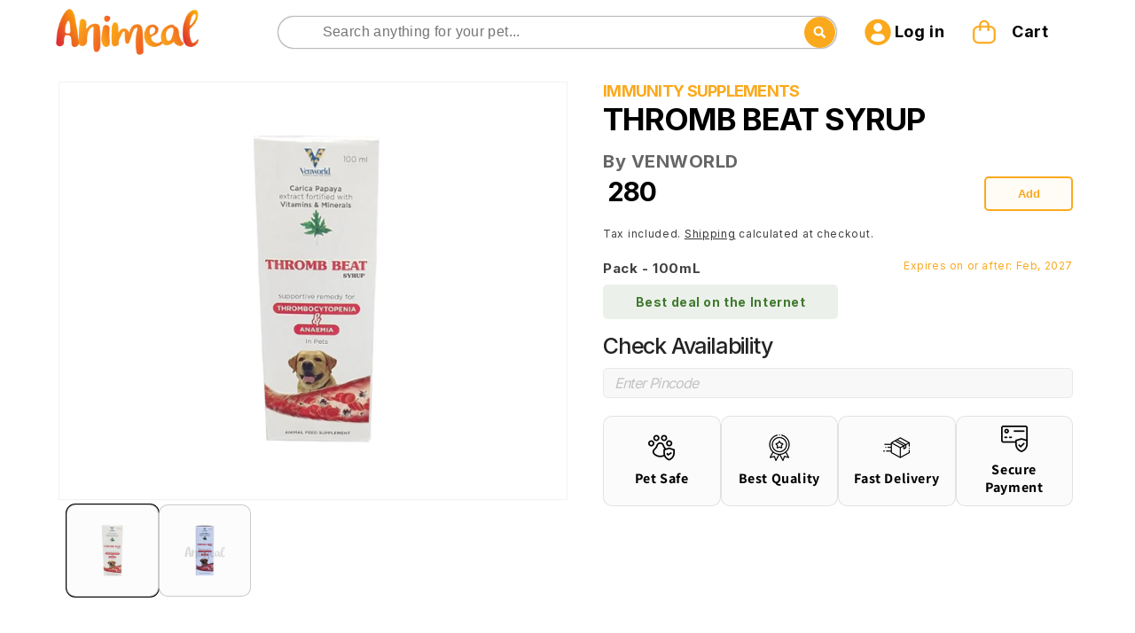

--- FILE ---
content_type: text/css
request_url: https://animeal.in/cdn/shop/t/71/assets/custom-mw.min.css?v=92473143250423991821769498800
body_size: 9708
content:
:root{--main-color:#FAA91D;--white:#ffffff;--black:#232323;--blue-white:#F8F8F8;--button-color:#F0776C;--card-color:#F9E2DE}a,body,div,h1,h2,h3,h4,h5,h6,p{font-family:Inter,sans-serif}.overflow_hidden{overflow:hidden}.ht-google-place-review-wrapper:not(.slick-initialized){flex-wrap:nowrap;overflow:hidden}.ht-google-place-review-wrapper:not(.slick-initialized)>:nth-child(n+6){display:none}slider-component.page-width-desktop .grid{flex-wrap:nowrap}.custom__bg_color__slider:not(.slick-initialized),.custom__icons_list:not(.slick-initialized){display:flex!important;overflow:hidden}.custom__bg_color__slider:not(.slick-initialized) .custom__bg_color_slider_wrapper{min-width:calc(100% - 40px)}.custom__collection-list_slider:not(.slick-initialized)>:nth-child(n+6){display:none}.custom__collection-list_slider:not(.slick-initialized),.custom_featured_collection_item:not(.slick-initialized){flex-wrap:nowrap;overflow:hidden;display:flex;justify-content:space-between}.custom__collection-list_slider:not(.slick-initialized) .grid__item{max-width:calc(20% - 23px * 4 / 5)}.custom_featured_collection_item:not(.slick-initialized)>:nth-child(n+5){display:none}.custom__bg_color__slider:not(.slick-initialized)>:nth-child(n+2){display:none}.custom__bg_color__slider:not(.slick-initialized){width:100%;justify-content:center;align-items:center}.Vtl-ProductLabel__Wrapper .Vtl-ProductLabel{display:none!important}@media screen and (max-width:1024px){.custom__pets_collection_content:not(.slick-initialized)>:nth-child(n+4),.ht-google-place-review-wrapper:not(.slick-initialized)>:nth-child(n+4){display:none}.custom__collection-list_slider:not(.slick-initialized) .grid__item{max-width:calc(33% - 0px)}.custom__collection-list_slider:not(.slick-initialized)>:nth-child(n+4){display:none}}@media screen and (max-width:768px){.custom__icons_list:not(.slick-initialized)>:nth-child(n+2),.ht-google-place-review-wrapper:not(.slick-initialized)>:nth-child(n+3){display:none!important}}.menu__flex{display:flex;align-items:center;justify-content:center;gap:10px}.icon_svg{display:flex;justify-content:center;align-items:center}.menu_hover{position:relative}.secondary_menus_child-list{position:absolute;top:100%;background:#fff;left:auto;right:auto;width:200px}.flex-column{flex-direction:column}.menu__flex.flex-column{align-items:flex-start}.secondary__menu_item{padding:0 10px}.custom__svg_arrows,.custom__svg_arrows:hover{border:1px solid #232323;border-radius:50%;padding:20px;width:60px;height:60px;background-color:#ffffff85;z-index:1;transition:all .4s}.custom_bg-1{background-color:#faa91D99}.custom_bg-2{background-color:#faa91d}.custom__pets_collection_content .slick-disabled{display:none!important}.slick-next,.slick-prev{top:54%}.slick-next{right:-20px}.slick-prev{left:-20px}span.icon-wrap{display:none}.card__heading{margin-bottom:9px}a.full-unstyled-link{font-weight:700}.header-custom .header__icon{min-width:80px;gap:5px;text-decoration:none;font-weight:700;width:120px}.header:not(.drawer-menu).page-width{padding-bottom:10px;padding-top:10px}.custom__crat_icon+.custom__cart_header{margin-left:10px}.cart-count-bubble{position:absolute;background-color:#c95c54;left:1.5rem;top:5px}.custom__bg_color .title{margin-bottom:10px!important}.collection .custom__featured_collection_item{padding:20px;position:relative}.collection .custom__featured_collection_item_dicount_badge{position:absolute;top:3%;left:10%}.collection .custom__featured_collection_item_discount_icon{position:relative}.collection .custom__featured_collection_item_discount_text{margin:auto;position:absolute;top:0;left:0;color:#fff;text-align:center;line-height:1.5}.collection .custom__featured_collection_item_wishlist{position:absolute;right:30px;top:30px}.collection .product_media_img{border:1px solid #232323;border-radius:15px;width:100%;height:100%;padding:26px;object-fit:contain;object-position:center center}.collection .custom__featured_collection_item_rating{display:flex;padding-top:20px;justify-content:space-between}.collection .custom__featured_collection_item_category{margin-bottom:auto;font-weight:400;font-size:14px}.collection .custom__featured_collection_item_tiile{margin:auto;font-weight:700;font-size:20px}.collection a.full-unstyled-link{font-weight:700;color:#232323;line-height:normal}.collection .custom__featured_collection_price_btn{display:flex;justify-content:space-between;align-items:flex-end}.collection .custom__featured_collection_item_compare_at_price{margin:0;font-size:12px;font-weight:400;text-decoration:line-through;color:rgb(35 35 35 / 70%)}.collection .custom__featured_collection_item_regular_price{margin:0;font-size:18px;font-weight:600}.collection .custom__net_quantity{font-size:12px;font-weight:400}.collection .custom__featured_collection_item_form_button{padding:10px 20px;border-radius:10px;border:1px solid #faa91d;color:#faa91d;font-weight:700;font-size:18px;background-color:#fff;text-transform:uppercase}.collection facet-filters-form .custom__net_quantity{font-size:12px;font-weight:400}.collection facet-filters-form summary.facets__summary span{font-size:20px;font-weight:400;line-height:24px}.collection facet-filters-form .facet-checkbox__text{font-size:14px;font-weight:400;line-height:1.3}.collection facet-filters-form .facets__label.facet-checkbox input[type=checkbox]:checked{background-color:#faa91d}.collection facet-filters-form .icon.icon-checkmark{display:none}.collection facet-filters-form .active-facets.active-facets-desktop{flex-direction:row}.collection facet-filters-form .active-facets__button .active-facets__button-inner,facet-remove .active-facets__button-inner{padding:15px 15px;background-color:#fff6e8;border:2px solid #faa91d;color:#faa91d;font-size:14px;font-weight:500;display:flex!important;justify-content:center;align-items:center!important;line-height:normal;letter-spacing:-.72px}.collection facet-filters-form .icon.icon-close-small{display:none}.collection facet-filters-form .custom__icon_minu-close{background-color:#faa91d;width:20px!important;height:20px;border-radius:50%}.collection facet-filters-form .custom__icon_minu-close path{stroke:#fff}.collection .button:after,.collection .button:hover:after{box-shadow:none}.collection .facets__summary:hover .facets__summary-label{text-decoration:none}.collection .custom__filter_flex{display:flex;justify-content:center;align-items:center;gap:5px}.custom_mobile_icon{display:none}.custom_desktop_icon{display:block}.custom__image_banner .custom__banner_badge_left{position:absolute;top:0;left:0;background-color:#315a40;width:200px;padding:10px 30px;border-bottom-right-radius:30px;border-top-left-radius:30px;text-align:center}.custom__image_banner .custom__banner_badge_left span{color:#fff;font-size:20px;font-weight:500}.custom__image_banner .banner__box.content-container.content-container--full-width-mobile.color-inverse.gradient{padding:15px;font-size:10px}.custom__image_banner .banner__logo{padding-bottom:0}.custom__image_banner .banner__heading{line-height:60px;font-size:60px}.custom__image_banner .banner__text{font-size:24px;line-height:normal}.custom__image_banner .button{font-size:24px;line-height:normal}.custom__pets_collection .custom__pets_collection_content{display:flex;margin-top:30px;justify-content: space-between !important;}.custom__pets_collection .custom__pets_collection_items{display:flex;align-items:flex-end;justify-content:center}.custom__pets_collection .custom__pets_collection_items::before{content:'';height:70px;position:absolute;bottom:0;left:0;right:0;margin-left:10px;z-index:-1;border-radius:10px}.custom__pets_collection .custom__pets_collection_items{position:relative;z-index:1}.custom__pets_collection .title{font-weight:700;margin:0}.custom__pets_collection .custom__pets_collection_item_title{font-weight:700;font-size:20px}.custom__pets_collection .slick-track{display:flex;align-items:baseline}.custom__pets_collection .custom__pets_collection_item{display:flex;justify-content:space-between;align-items:flex-end;padding-left:10px;padding-right:10px}.custom__pets_collection .custom__pets_collection_item_media{width:50%}.custom__pets_collection .custom__pets_collection_item_img{width:100%}.custom__pets_collection .slick-prev{left:0}.custom__pets_collection .slick-next{right:0}.custom__bg_color .slick-track{display:flex;align-items:center}.custom__pets_collection_content.custom__connected_list_slider .collection-list__item{max-width:calc(22% - var(--grid-desktop-horizontal-spacing)/ 2)}.custom__bg_color .custom__bg_color_slider_wrapper{border-radius:30px}.custom__bg_color .custom__bg_color_slider_wrapper.cust_cursor{cursor:pointer;border-radius:30px}.slider.slider--everywhere .slider__slide.custom__pointer{cursor:pointer}.custom__bg_color_noimage .custom__bg_color_slider_content{padding:50px 90px 65px}.custom__bg_color_image .custom__bg_color_slider_content{padding:50px 90px 65px;position:absolute;top:0;left:0;width:100%;height:100%;max-width:70rem}.custom__bg_color .custom__bg_color__slider .custom__svg_arrows.slick-next{right:18.5rem}.custom__bg_color .custom__bg_color__slider .custom__svg_arrows.slick-prev{left:17rem}.custom__bg_color .custom__bg_color__slider .custom__svg_arrows{border:1px solid #23232350;border-radius:50%;padding:20px;background-color:#ffffff50}.custom__bg_color .custom__bg_color_slider_wrapper.slick-slide{transition:.3s ease-in-out}.custom__bg_color .custom__bg_color_slider_wrapper.slick-slide .custom__bg_color_slider_content_btn{display:none;transition:.3s ease-in-out}.custom__bg_color .custom__bg_color_slider_wrapper.slick-current.slick-slide{height:100%!important}.custom__bg_color .custom__bg_color_slider_wrapper.slick-current.slick-slide .custom__bg_color_slider_content_btn{display:inline}.custom__bg_color .custom__bg_color_slider_content_heading{color:#fff;font-size:60px;font-weight:700;margin:auto;letter-spacing:-2px;line-height:normal}.custom__bg_color .custom__bg_color_slider_content_text{color:#fff;font-size:21px;font-weight:400;padding-bottom:60px;margin-bottom:0;margin-top:0;padding:0 10px}.custom__bg_color .custom__bg_color_slider_content_btn{color:#000;background:#fff;padding:7px 16px;border-radius:5px;text-decoration:none;font-size:20px;font-weight:700;cursor:pointer}.custom__bg_color .title{font-weight:700;margin-bottom:auto}.custom__bg_color .custom__banner_badge_left{color:#fff;font-weight:500;font-size:20px}.custom__featured_collection_grid .title-wrapper-with-link{margin-bottom:auto}.custom__featured_collection_grid .custom__featured_collection_list{display:flex}.custom__featured_collection_grid .section__sub_heading{font-size:20px}.custom__featured_collection_grid .custom__featured_collection_list{display:flex;flex-wrap:wrap;justify-content:flex-start;align-items:flex-start}.custom__featured_collection_grid .custom__featured_collection_item{padding:20px;position:relative}.custom__featured_collection_grid .custom__featured_collection_item_rating{display:flex;padding-top:20px;justify-content:space-between}.custom__featured_collection_grid .product_media_img{border:1px solid #232323;border-radius:15px;width:100%;height:auto;padding:26px}.custom__featured_collection_grid .custom__featured_collection_item_category{margin-bottom:auto;font-weight:400;font-size:14px}.custom__featured_collection_grid .custom__featured_collection_item_tiile{margin:auto;font-weight:700;font-size:20px}.custom__featured_collection_grid .custom__featured_collection_item_compare_at_price{margin-bottom:auto;font-size:14px;font-weight:400;text-decoration:line-through}.custom__featured_collection_grid .custom__featured_collection_item_regular_price{margin:auto;font-size:20px;font-weight:700}.custom__featured_collection_grid .custom__featured_collection_price_btn{display:flex;justify-content:space-between;align-items:flex-end}.custom__featured_collection_grid .custom__featured_collection_item_form_button:not([disabled]):hover::after{box-shadow:none}.custom__featured_collection_grid .custom__featured_collection_item_form_button{padding:10px 20px;border-radius:10px;border:1px solid #faa91d;color:#faa91d;font-weight:700;font-size:20px;background-color:#fff}.custom__featured_collection_grid .custom__featured_collection_item_wishlist{position:absolute;right:30px;top:30px}.custom__featured_collection_grid .custom__featured_collection_item_dicount_badge{position:absolute;top:3%;left:15%}.custom__featured_collection_grid .custom__featured_collection_item_discount_icon{position:relative}.custom__featured_collection_grid .custom__featured_collection_item_discount_text{margin:auto;position:absolute;top:0;left:0;color:#fff;text-align:center;line-height:1.5}.custom__featured_collection_grid .slick-next,.custom__featured_collection_grid .slick-prev{top:35%;transform:translate(0,-35%)}.custom__featured_collection_grid .button:after{box-shadow:none}.custom__polygon_collection .title{font-weight:700;margin:auto}.custom__polygon_collection .content{font-size:25px;font-weight:500;letter-spacing:2px;margin-top:auto}.custom__polygon_collection .clip_path_outer{height:400px;width:400px;overflow:hidden;border-radius:0 0 20px 20px;display:inline-block;position:relative}.custom__polygon_collection .clip_path{border-radius:40px;transform:skew(0deg,10deg);margin:70px 0 0 0;height:100%;width:100%}.custom__polygon_collection .custom__featured_collection_item_dicount_badge{position:absolute;top:40px;left:40px}.custom__polygon_collection .custom__featured_collection_item_dicount_badge svg{position:relative}.custom__polygon_collection .custom__featured_collection_item_discount_text{position:absolute;top:5px;margin:auto;line-height:1.2;left:10px;color:#fff}.custom__polygon_collection .custom__collection_polygon_item_content_img{width:100%;height:100%;object-fit:cover;object-position:center center}.custom__polygon_collection .custom__collection_polygon_item_content_media{position:absolute;width:190px;right:30px;height:220px}.custom__polygon_collection .custom__collection_polygon_products_wrapper{padding:60px;padding-top:30px}.custom__polygon_collection .custom__featured_collection_price_btn{display:flex;justify-content:space-between;align-items:flex-end}.custom__polygon_collection .custom__featured_collection_item_form_button{padding:10px 20px;border-radius:10px;border:1px solid #faa91d;color:#faa91d!important;font-weight:700;font-size:20px;background-color:#fff}.custom__polygon_collection .custom__collection_polygon_item_content_item_title{font-size:24px;font-weight:700}.custom__polygon_collection .custom__collection_polygon_item_content_net_quantity{font-size:16px;font-weight:400}.custom__polygon_collection .custom__featured_collection_item_compare_at_price{text-decoration:line-through;margin-bottom:auto;font-size:16px}.custom__polygon_collection .custom__featured_collection_item_regular_price{margin:auto;font-weight:700;font-size:18px}.custom__polygon_collection .custom__collection_polygon_item_content_bottom *{color:inherit}.custom__polygon_collection .custom__svg_arrows{border:1px solid #23232350;border-radius:50%;padding:20px;background-color:#ffffff50}.custom__polygon_collection .custom__collection_polygon_products_item{text-align:center}.custom__polygon_collection .slick-next{right:0}.custom__polygon_collection .slick-prev{left:0}.custom-container.custom__footer_content{display:flex;flex-direction:column;align-items:center;justify-content:center;gap:20px}.custom__footer_content .custom-heading.custom_footer_header{text-align:center}.custom__footer_content .contact.custom__footer_call{display:flex;width:80%;justify-content:center;gap:20px;align-items:center}.custom__footer_content .custom__footer_call .custom_footer_call_btn{display:flex;align-items:center;justify-content:center;gap:10px;border:1px solid #232323;border-radius:25px;padding:10px 20px;text-decoration:none;min-width:400px}.custom__footer_content .custom__footer_call .custom_footer_call_btn h3{margin:auto;font-size:20px;font-weight:600}.custom__footer_content .custom_footer_chat{min-width:400px}.custom__footer_content .custom_footer_chat a{display:flex;align-items:center;justify-content:center;border-radius:15px;padding:10px 50px;text-decoration:none;background-color:#faa91d;color:#fff}.custom__footer_content .custom_footer_chat h3{margin:auto}.custom__footer_content a.custom__footer_btn{text-decoration:none}.custom__footer_content .custom__footer_btn h3{margin:auto;color:#fff;font-size:20px;font-weight:600}.custom__footer_content .contact.custom__grid_icons{display:flex;justify-content:center;align-items:center;gap:15px}.custom__footer_content .contact.custom__grid_icons .block-contact{display:flex;flex-direction:column;align-items:center;justify-content:center}.custom__footer_content .contact.custom__grid_icons .block-contact p{margin:auto;font-size:14px}.custom__footer_content .custom_footer_header h1{font-weight:700;font-size:40px}.custom__footer_content .custom_footer_header h3{font-weight:700;color:#212121}.custom__footer_content .cutsom_social_icons p{margin-top:auto}.custom__footer_content .cutsom_social_icons .contact{display:flex;justify-content:center;gap:20px;align-items:center}.custom__footer_content .custom__footer_menu{display:flex;justify-content:center;align-items:center;gap:30px}.custom__footer_content .custom__footer_menu a{color:#232323;text-decoration:none;font-size:16px;font-weight:400}.custom__footer_content .custom__footer_copyright h3{margin:auto;font-weight:600;font-size:16px;color:#232323}.custom__footer_content .custom__footer_copyrights_content .custom__footer_copyrights_content_media,.custom__footer_content .custom__footer_copyrights_content .custom__footer_copyrights_content_text{display:none}.custom__footer_content .custom-heading.custom_footer_header h1,.custom__footer_content .custom-heading.custom_footer_header h3{margin:auto}.pagination-wrapper .custom__pagination .pagination__item{background-color:#faa91d;border-radius:10px;padding:15px 20px;height:100%}.pagination-wrapper .custom__pagination{min-width:90px;min-height:60px}.pagination-wrapper .custom__pagination .pagination__item{background-color:#fff;border:2px solid #faa91d;transition:.3s ease-in-out}.pagination-wrapper .custom__pagination .pagination__item .custom__paginate_arrow path{fill:#FAA91D;transition:.3s ease-in-out}.pagination-wrapper .custom__pagination_parts{display:none}.pagination-wrapper .custom__pagination_parts.parts_active{display:flex;justify-content:center;align-items:center;gap:10px}.pagination-wrapper a.pagination__item.pagination__item--current.light{border:1px solid}.pagination-wrapper .custom__pagination_parts.parts_active .pagination__item--current.light{border:1px solid #232323;padding:5px 10px;border-radius:5px;width:44px;text-align:center;font-size:16px}.pagination-wrapper .custom__pagination_parts.parts_active .pagination__item--current.light::after{display:none}.pagination-wrapper li.custom__pagination_parts.parts_active{margin-top:15px}.pagination-wrapper #custom__pagination_input[type=number]:focus-visible{outline:0;box-shadow:none}.pagination-wrapper #custom__pagination_input[type=number]{-moz-appearance:textfield}.pagination-wrapper #custom__pagination_input[type=number]::-webkit-inner-spin-button,.pagination-wrapper #custom__pagination_input[type=number]::-webkit-outer-spin-button{-webkit-appearance:none;margin:0}.facets-layout-list .facets__label:hover .facet-checkbox__text{text-decoration:none}.custom__collection_filter .facet-filters.sorting{flex:1 1 auto;min-width:fit-content;padding:0;padding-right:10px}select#SortBy:focus-visible{box-shadow:none;outline:0;outline-offset:0}.custom__hidden_filters{display:none!important}.custom__sorting .facet-filters__field{position:relative}.facets__disclosure-vertical[data-index]{border-top:none}.active-facets__button--light .active-facets__button-inner,.active-facets__button--light:hover .active-facets__button-inner{box-shadow:none!important}.custom__collection_filter .active-facets facet-remove:only-child{display:block}.custom__collection_filter .product-count-vertical.light{flex:0 0 auto}.custom__filters_top{align-items:center;gap:10px}.custom__filters_top .active-facets__button{margin-right:auto}.custom__collection_filter .active-facets__button{margin-top:auto}.custom__collection_filter .custom__filters h2{margin:auto;border:2px solid #d9d9d9;border-radius:10px;padding:10px;font-size:20px;font-weight:700;color:rgb(0 0 0 / 60%);gap:5px;text-wrap:nowrap;background-color:#f8f8f8}.custom__sorting .custom__filter_icon_arrow_left{display:none}.custom__collection_filter .custom__filter_icon_arrow_left{rotate:-90deg}.custom__collection_filter .custom__filters{margin-right:15px;width:auto;flex:0 0 100px}.custom__sorting h2{display:flex;align-items:center;font-size:20px;color:rgb(0 0 0 / 60%);font-weight:700;gap:10px}a.full-unstyled-link.custom__pets_collection_item_title:first-child{color:#fff}a.full-unstyled-link.custom__pets_collection_item_title::after{content:'';position:absolute;top:0;left:0;right:0;bottom:0}.facet-filters.sorting.caption.custom__sorting .facet-filters__field select[name=sort_by]{font-size:16px}.facet-filters.sorting.caption.custom__sorting .facet-filters__field{border:2px solid #d9d9d9;border-radius:10px;padding:10px;margin-top:0;flex-grow:0;justify-content:flex-start;background:#f8f8f8}div#custom__soting_label_select select#SortBy{opacity:0;position:absolute;top:-26px;left:-127px;width:137px;height:51px;padding:0}.active-facets.active-facets-desktop.custom__filters_top{padding:0 15px}facet-filters-form .facets__label.facet-checkbox{padding:5px 0}facet-filters-form .facets__label.facet-checkbox input[type=checkbox]{top:2px}facet-filters-form .custom__filters_label{display:flex;justify-content:space-between;align-items:center;width:100%;gap:10px}facet-filters-form li.list-menu__item.facets__item input[type=checkbox]{background-color:#d9d9d9;border:1px solid #d9d9d9}summary.facets__summary svg.icon{display:none}.facets__summary-label{color:#1e222b}.footer__content-bottom{display:none}.custom__recover_success_container{position:fixed;width:100%;height:100%;top:0;left:0;background:#0004;display:flex;justify-content:center;align-items:center;z-index:9;padding:20px}.custom__recover_success_swapper{background:#fff;height:auto;border-radius:30px;display:flex;padding:30px;align-items:center;position:relative;flex-direction:column}.custom__mailSuccessHeading{margin-bottom:0;font-weight:700}.form__message{height:fit-content;box-shadow:none;outline:0;color:#707b81;line-height:1.5;text-align:center!important}.custom__popOff{position:absolute;right:10px;top:5px;width:28px;height:28px}.custom__email_icon{background:#faa91d;padding:5px;border-radius:50%;width:45px;height:45px;display:flex;justify-content:center;align-items:center}.ht-google-place-review-section .title{font-size:45px!important;font-weight:700!important;line-height:normal!important}.ht-google-place-review-section .ht-container{max-width:100%!important}.article-card-wrapper:hover .card__inner .article-card__image img,.blog__post.grid__item.article.slider__slide,.card__inner .article-card__image img{border-radius:13px!important;overflow:hidden}.article-card__image-wrapper.card__media, .article-card__image .motion-reduce{border-radius: 13px !important;}.card.article-card .card__inner.gradient{background-color:transparent}.custom__search_design .modal__close-button{display:none}.custom__search_design .search-modal__form{transition:all 1s;width:50px;height:50px;box-sizing:border-box}.custom__search_design .search__input.field__input{top:0;left:0;width:100%;height:35px;line-height:30px;outline:0;border:0;display:none;font-size:1em;border-radius:25px;padding:0 20px;padding-right:8.8rem;display:block}.overflow-unset{overflow:unset!important}.custom__search_design .search-modal__form:hover .search__input.field__input,.custom__search_design .search-modal__form:valid .search__input.field__input{display:block}.custom__search_design .search-modal__form:hover{width:200px;cursor:pointer}.custom__search_design .search-modal__form .field__label{display:none}.custom__search_design .search-modal__form:hover .field__label{display:block}.custom__search_design .field:after{height:45px}.custom__search_design .search-modal__form:hover .field:after{width:100%}.custom__search_design .search-modal__form input[type=search]{box-shadow:0 0 2px #000!important}.custom__search_design .search-modal__form{transition:all 1s;width:45px;height:45px;box-sizing:border-box;border-radius:25px;position:relative}.custom__search_design .reset__button:not(:focus):after{display:none}.custom__search_design .field__input:focus{box-shadow:none}.custom__search_design .reset__button.field__button{box-shadow:none!important}.custom__search_design .search-modal__form .fa{box-sizing:border-box;padding:10px;width:45px;height:45px;position:absolute;top:0;right:0;border-radius:50%;color:#07051a;text-align:center;font-size:1.2em;transition:all 1s;display:flex;justify-self:center;align-items:center}.custom__search_design .search-modal__form:hover,.custom__search_design .search-modal__form:valid{width:200px;cursor:pointer}.custom__search_design .search-modal__form:hover input,.custom__search_design .search-modal__form:valid input{display:block}.custom__search_design .search-modal__form .fa,.custom__search_design .search-modal__form:hover .fa,.custom__search_design .search-modal__form:valid .fa{background:#faa91d;color:#fff}.custom__search_design .search__button.field__button{border-radius:20px;width:35px;height:35px}.custom__search_design .fa.fa-search{justify-content:center;align-items:center}.custom__search_design predictive-search[open] .predictive-search{width:550px;left:-100%}.collapsible-content.prod_faqs details h3.accordion__title.inline-richtext.h4{font-size:16px}.product .image-with-text__grid{align-items:center}.product .image-with-text__media-item{height:fit-content;border-radius:30px!important;overflow:hidden}.ht-google-place{display:none}.custom__header_customer{display:none}.ht-google-place-review-wrapper svg.custom__svg_arrows.slick-prev.slick-arrow{right:70px!important}.ht-google-place-review-wrapper .custom__svg_arrows,.ht-google-place-review-wrapper .custom__svg_arrows:hover{top:10px!important;right:2px!important;left:auto!important;display:inline-block!important}.ht-google-place-review-wrapper .slick-list.draggable{margin-top:50px}.ht-google-place-review-wrapper .custom__svg_arrows,.ht-google-place-review-wrapper .custom__svg_arrows:hover{padding:15px;width:50px;height:50px;color:rgba(0,0,0,.7)}.ht-google-place-review-wrapper .custom__svg_arrows.slick-disabled{opacity:.6}.card-wrapper .card.card--standard.card--media:before{content:'';position:absolute;top:0;left:0;width:100%;height:-100%;overflow:hidden}.card-wrapper:hover .card.card--standard.card--media:before{background:#fffbf566;height:100%;transition:all .3s ease-in-out}.pet_card--media .pet_card--img img{transition:all .2s ease-in-out}.pets_card:hover .pet_card--img:after{background-color:rgba(250,169,29,.3);height:100%}.custom_featured_collection_items_inner:hover .custom_featured_collection_items_image img{transform:scale(1.4);transition:all .3s ease-in-out}.card_rating{display:none!important}.custom__addNewAddress button{background:#faa91d;border-radius:30px;margin:2rem 0 0!important;padding:0 2rem;min-height:calc(3.5rem + var(--buttons-border-width) * 2)}.addresses__list{margin-bottom:2rem!important}.addresses__list_item_btn:after,.addresses__list_item_btn:before,.custom__addNewAddress button:after,.custom__addNewAddress button:before{display:none}.custom__addNewAddress{text-align:right}.addresses__list .addresses__list_item{border:1px solid rgb(0 0 0 / 40%);border-radius:20px;padding:10px 20px;margin-top:2rem!important;text-align:right;position:relative}.custom__change_default{position:absolute;top:10px;right:10px}.custom__setDefault_btn{display:none!important}.custom__change_default form{margin:0!important}.addresses__list_item_btn{border:1px solid rgb(0 0 0 / 40%)!important;border-radius:30px!important;min-height:calc(3.5rem + var(--buttons-border-width) * 2)!important;min-width:calc(10rem + var(--buttons-border-width) * 2)!important;background:0 0!important;color:#000!important;margin:2rem 0 0!important}.custom__addresses{display:flex;flex-direction:column;align-items:baseline;justify-content:center}.custom__addresses_name{font-weight:600;font-size:18px}.custom__addresses_local{display:flex;gap:5px}.addresses__list_item .custom_default{text-align:left;margin:auto}.custom__change_default_radio{display:block!important;width:15px!important;height:15px;border:1px solid;border-radius:50%;position:relative;margin-right:0!important;flex-basis:unset!important}.Vtl-UpsellBuilderProductBundle__Header,.custom__apps_heading .title,.related-products__heading,.vtl-product-carousel__title{font-weight:700;font-size:40px!important;font-family:var(--font-heading-family)}.custom__change_default_radio.active:after{content:'';background:#000;width:80%;height:80%;position:absolute;top:50%;border-radius:50%;transform:translate(0,-50%);left:1px}.custom__about_animeal .custom__bg_color_slider_wrapper{display:flex!important;justify-content:center;align-items:center;min-height:390px}.custom-card .vtl-pr-review-stars-snippet{justify-content:flex-start!important}.ctm__pro_price_zero{display:flex;flex-direction:row-reverse}.ctm__pro_price_zero .custom__sold_out_msg{flex:1 0 auto}.vtl-rv-main-widget .vtl-product-card__price,.vtl-rv-main-widget .vtl-product-card__title-inner{text-align:left!important}.vtl-pr__stars-snippet-wrapper .vtl-pr-review-stars-snippet{justify-content:left!important}@media screen and (min-width:769px){img.slideshow__mobile_img{display:none!important}.custom__bg_color .page-width{padding:10px}.custom__polygon_collection .custom__collection_polygon_products{display:flex}.custom-header-bottom .header__inline-menu.custom-header-bottom_mobile{display:none!important}.custom-header-bottom .header__inline-menu.custom-header-bottom_desktop{display:flex}.custom__header_customer h2{margin:auto;font-size:30px;font-weight:700}.custom__header_customer p{margin:auto;font-size:18px;font-weight:600}.custom__footer_content .custom__footer_call .custom_footer_call_btn,.custom__footer_content .custom_footer_chat a{border-radius:25px}.custom_paymenyts_icons p{margin:auto;text-align:center}.cutsom_social_icons{position:relative}.cutsom_social_icons::after{content:'';position:absolute;top:100%;border-bottom:1px solid #232323;left:0;right:0;padding-top:10px}.custom__bg_color .custom__bg_color_slider_wrapper.slick-slide{height:350px!important}.custom__bg_color .custom__bg_color_slider_wrapper.slick-active.custom__bg_color_noimage{height:390px!important}.custom__text_content_mobile{display:none}.custom__text_content_desk{display:block}}@media screen and (max-width:768.9px){img.slideshow__mobile_img{display:block!important}.header__icon svg path{fill:#1E222B;stroke:#1E222B}.custom__bg_color .custom__bg_color_image .custom__bg_color_slider_content{padding:0 70px 0 0}.custom-header-bottom .header__inline-menu.custom-header-bottom_desktop{display:none!important}.custom-header-bottom .header__inline-menu.custom-header-bottom_mobile{display:flex!important;padding-top:10px}header.header .header-custom .header__icon{min-width:max-content;width:33px}.header-custom .header__icon--account{min-width:30px!important}.header__inline-menu.custom-header-bottom_mobile .list-menu--inline{display:flex}.header__inline-menu.custom-header-bottom_mobile .header__menu-item{padding:10px 5px}.custom__collection_list_grid .title-wrapper-with-link{margin-bottom:0!important}.custom__banner .banner__logo{padding-bottom:0!important}.custom__banner .banner__text{font-size:14px;padding-bottom:0!important}.custom__banner .banner__heading{font-size:30px;line-height:30px}.custom__banner .button{font-size:18px}.custom__svg_arrows.slick-arrow{display:none!important}.custom__header-secondary_menu{display:none}.custom__account_header,.custom__cart_header{display:none!important}.custom_desktop_icon{display:none}.custom_mobile_icon{display:block}.shopify-section-header-hidden{top:0}.custom__pets_collection .custom__pets_collection_item_title{font-size:12px}.custom__pets_collection .custom__pets_collection_item{justify-content:space-around;gap:5px}.custom__pets_collection .custom__pets_collection_items::before{height:40px}.custom__pets_collection .custom__bg_color_slider_content_heading{letter-spacing:0}.custom__pets_collection .custom__collection-list .card-wrapper.animate-arrow.collection-card-wrapper{padding:0 10px 0 10px}.custom__pets_collection .title{font-size:24px;margin-top:auto}.custom__pets_collection .custom__pets_collection_item_media{width:100%;height:auto}.custom__pets_collection .custom__pets_collection_item_img{width:100%;height:100%;object-fit:inherit;object-position:center center}.custom__collection_list_grid .custom__collection-list .collection-list__item{margin-top:20px!important}.custom__bg_color .title{font-size:25px}.custom__bg_color .custom__bg_color_slider_content_heading{font-size:24px}.custom__bg_color .custom__bg_color_slider_content_text{font-size:12px;padding-bottom:15px}.custom__bg_color .custom__bg_color_slider_content{padding:0 5px 10px 0}.custom__bg_color .custom__bg_color_slider_content_heading{letter-spacing:0}.custom__bg_color .custom__bg_color_slider_content_heading{padding-top:0;margin-bottom:5px;font-size:20px;padding:5px 10px}.custom__bg_color .custom__bg_color_slider_content_btn{font-size:12px;padding:10px 15px}.custom__bg_color .custom__bg_color_slider_wrapper{margin:10px;padding-top:20px;padding-bottom:20px}.custom__bg_color .custom__banner_badge_left{color:#fff;font-weight:500;font-size:15px;padding:5px!important;width:120px!important}.custom__featured_collection_grid .collection-list-title{font-size:24px}.custom__featured_collection_grid .custom__featured_collection_item{padding:5px}.custom__featured_collection_grid .product_media_img{padding:12px}.custom__featured_collection_grid .custom__featured_collection_item_rating>*{flex:0 0 50%}.custom__featured_collection_grid .custom__net_quantity{width:100%;max-width:50%;font-size:8px;text-align:end}.custom__featured_collection_grid .custom__rating_stars{display:flex;width:100%;max-width:50%}.custom__featured_collection_grid .custom__featured_collection_price_btn>*{flex:auto}.custom__featured_collection_grid .custom__featured_collection_item_regular_price,.custom__featured_collection_grid .custom__featured_collection_item_tiile{font-size:12px!important}.custom__featured_collection_grid .custom__featured_collection_item_form_button{padding:5px;font-size:15px;border:1px solid #528540;color:#528540;font-size:12px!important;min-width:100%}.custom__featured_collection_grid .custom__featured_collection_item_wishlist{right:10px;top:10px}.custom__featured_collection_grid .custom__featured_collection_item_dicount_badge{top:20px;left:5px;background-color:#faa91d;width:70px;height:20px;border-top-right-radius:30px;border-bottom-right-radius:30px}.custom__featured_collection_grid .custom__featured_collection_item_discount_icon{display:none}.custom__featured_collection_grid .slick-list.draggable{padding-right:50px}.custom__polygon_collection .title{font-size:24px}.custom__polygon_collection .content{font-size:15px}.custom__polygon_collection .custom__collection_polygon_products_wrapper{padding:20px}.custom__polygon_collection .clip_path_outer{width:calc(100% - 10px);width:calc(100% - 10%);height:320px}.custom__polygon_collection .custom__collection_polygon_item_content_media{top:40px;right:80px;width:110px}.custom__polygon_collection .slick-list.draggable{padding-right:50px}.custom__polygon_collection .custom__collection_polygon_item_content_item_title .full-unstyled-link{font-size:16px}.custom__polygon_collection .custom__featured_collection_price_btn{width:calc(100% - 35%)}.custom__polygon_collection .custom__featured_collection_item_dicount_badge{top:50px;left:20px}.custom__polygon_collection .custom__bg_color_slider_content_heading{letter-spacing:0}.custom__polygon_collection .custom__featured_collection_item_form_button{font-size:15px;padding:5px 10px;color:#528540!important;border-color:#528540}.custom__collection_list_grid{padding-top:0px!important}.custom__bg_color{padding-top:20px!important}.custom__image_grid_header .title{margin-top:auto;margin-bottom:5px}.custom__bg_color_slider_content_mobile{position:absolute;top:10%;left:10%}.custom__footer_content .custom__footer_call .custom_footer_call_btn{padding:10px 10px;width:350px;min-width:350px}.custom__footer_content .custom__footer_call .custom_footer_call_btn h3{font-size:16px;margin:0}.custom__footer_content .contact.custom__footer_call{flex-direction:column;width:100%}.custom__footer_content .custom__footer_btn h3{color:#232323}.custom__footer_content .contact.custom__grid_icons .block-contact p{font-size:12px}.custom__footer_content .contact.custom__grid_icons{display:flex;justify-content:space-between;align-items:baseline;gap:5px;width:350px}.custom__footer_content .custom-heading.custom_footer_header{text-align:left}.custom__footer_content .custom__footer_copyrights_content_media img{width:100%;height:auto}.custom__footer_content .cutsom_social_icons p{display:none}.custom__footer_content .custom-heading.custom_footer_header h1{font-size:30px}.custom__footer_content .cutsom_social_icons{order:7}.custom__footer_content .custom__footer_menu{display:none}.custom__footer_content .custom__footer_copyrights_content_media{max-width:200px}.custom__footer_content .custom__footer_copyrights_content{display:flex;justify-content:center;align-items:center;flex-direction:column;text-align:center}.custom__footer_content .custom__footer_copyrights_content_text{text-align:center}.custom__footer_content .custom__footer_copyrights_content_text p{font-size:14px;font-weight:700}.custom__footer_content .custom__footer_copyrights_content_text h4{font-weight:700;font-size:14px}.custom__footer_content .custom_footer_chat{min-width:350px}.custom__footer_content .custom__footer_copyrights_content .custom__footer_copyrights_content_media,.custom__footer_content .custom__footer_copyrights_content .custom__footer_copyrights_content_text{display:block}.pagination-wrapper .custom__pagination{min-width:70px;min-height:40px}.pagination-wrapper .custom__pagination .pagination__item{padding:5px 20px}.custom__featured_collection_item .custom__rating_stars{display:flex;width:100%;max-width:50%}.custom__featured_collection_item{padding:5px!important}.custom__featured_collection_item .custom__featured_collection_item_tiile{font-size:14px}.custom__featured_collection_item .custom__featured_collection_item_regular_price{font-size:14px}.custom__featured_collection_item .custom__featured_collection_item_form_button{padding:5px;font-size:12px;min-height:1.5rem;background-color:#fffbf5}.facets-container.scroll-trigger.animate--fade-in{padding-bottom:10px}.collection .grid--2-col-tablet-down .custom__featured_collection_item_wishlist{position:absolute;right:7%;top:3%}.collection .grid--2-col-tablet-down .custom__featured_collection_item_dicount_badge{position:absolute;top:1%;left:7%}.grid--2-col-tablet-down .custom__featured_collection_item_dicount_badge svg.custom__featured_collection_item_discount_icon{width:45px;height:45px}.collection .grid--2-col-tablet-down .custom__featured_collection_item_discount_text{top:5px;line-height:1.3;font-size:12px}details.mobile-facets__disclosure.disclosure-has-popup{background-color:#f8f8f8;border:1px solid #d9d9d9;padding:5px 5px;border-radius:10px}.grid.product-grid .grid__item{padding-bottom:0px}.custom__mobile_grid_layout{background-color:#faa91D50;display:flex;justify-content:center;align-items:center;gap:10px;border-radius:20px;overflow:hidden}.custom__mobile_grid_layout label{padding:10px;display:flex;justify-content:center;align-items:center;border-radius:20px}input.custom__mobile_change_layout{display:none}input.custom__mobile_change_layout:checked+label{background-color:#faa91d}input.custom__mobile_change_layout:checked+label svg line,input.custom__mobile_change_layout:checked+label svg rect{stroke:#fff}input.custom__mobile_change_layout+label svg line,input.custom__mobile_change_layout+label svg rect{stroke:#232323}.custom__sorting_model .modal{display:none;position:fixed;z-index:1;padding-top:100px;left:0;top:0;width:100%;height:100%;overflow:auto;background-color:#000;background-color:rgba(0,0,0,.4)}.custom__storing_mobile .modal-content{background-color:#fefefe;margin:auto;padding:10px;padding-left:20px;border:1px solid #888;width:80%}.custom__storing_mobile .close{color:#aaa;float:right;font-size:28px;font-weight:700;z-index:9999}.custom__storing_mobile .close:focus,.custom__storing_mobile .close:hover{color:#000;text-decoration:none;cursor:pointer}div#myModal{position:absolute;left:0;right:0;display:flex;justify-content:center;align-items:center;z-index:999;top:60%}.custom__storing_mobile .select{display:flex;flex-direction:column;align-items:baseline;justify-content:center}.custom__storing_mobile .modal-content{background-color:#000;color:#fff;border-radius:30px;position:relative}.custom__storing_mobile .close{position:absolute;top:0;right:10px}.custom__storing_mobile .custom__sorting_label{margin:auto;margin-left:10px;background-color:#f8f8f8;border:1px solid #d9d9d9;padding:5px 30px;border-radius:10px}.custom__mobile_filters button.mobile-facets__close-button{display:none}.custom__mobile_filters{top:8%!important;border:none;border-top-left-radius:10px;border-top-right-radius:10px}.mobile-facets__close{top:10%!important}.mobile-facets__inner{max-width:100%!important;width:calc(100% - 0rem)!important;background-color:#f9f9f9!important;border-top-left-radius:inherit;border-top-right-radius:inherit}.custom__mobile_filters .mobile-facets__footer,.custom__mobile_filters .mobile-facets__main.has-submenu--.gradient{background-color:inherit}.custom__mobile_filters .mobile-facets__footer button.button.button--primary{color:#fff;background-color:#faa91e;border-radius:10px}.custom__mobile_filters a.mobile-facets__clear.underlined-link.button{border-radius:10px;border:1px solid #faa91e;background-color:#fffbf5;color:#faa91e}.custom__mobile_filters .mobile-facets__details[open] .mobile-facets__arrow svg{transform:rotate(180deg);transition:all .3s}.custom__mobile_filters .mobile-facets__details .mobile-facets__arrow svg{transition:all .3s}.custom__mobile_filters .mobile-facets__summary_label{font-size:16px;color:#1e222b}.custom__mobile_filters .facets__label.mobile-facets__label svg{display:none}.custom__mobile_filters .custom_mobile-facets__area{background-color:inherit}.custom__mobile_filters .mobile-facets__label{justify-content:space-between;align-items:center}.custom_mobile-facets__area .mobile-facets__footer{display:none}.custom__footer_content .custom__footer_call .custom_footer_call_btn,.custom__footer_content .custom_footer_chat a{border-radius:10px}.custom_paymenyts_icons{display:none}.custom__bg_color__slider .custom__bg_color_slider_wrapper:not(.slick-current){margin-left:10px!important;margin-right:10px!important}.custom__featured_collection_item_details{min-height:70px!important}.custom__featured_collection_grid{padding-top:0!important}.custom__featured_collection_grid .custom__featured_collection_item_discount_text{position:unset;font-size:12px}.custom__featured_collection_grid .custom__featured_collection_item_dicount_badge{top:10px;width:60px;height:25px;display:flex;justify-content:center;align-items:center}.header{padding:10px 10px}.fish_bg_color_slider .custom__bg_color_slider_wrapper{padding-bottom:15px}.addresses__title{font-size:32px;font-weight:700}.form__message{margin-top:5px}.card__haeding_desk{display:none}.custom__slideshow_image_empty_content{min-height:250px}.prod_price_block .price--ATC_btn .price__container{min-width:60%}.prod_price_block .price--ATC_btn .price-item--last:last-of-type{min-width:100%}.custom__text_content_mobile{display:block}.custom__text_content_desk{display:none}.ctm__pro_price_zero{flex-direction:column-reverse}}@media screen and (max-width:350px){.custom-header-bottom_mobile .list-menu__item{font-size:14px!important}.custom__collection_list_grid .collection__buttons .custom_button{font-size:12px!important;padding:5px 5px!important}.custom__polygon_collection .custom__featured_collection_item_dicount_badge{top:60px;left:10px}.custom__polygon_collection .custom__collection_polygon_item_content_media{right:130px!important}.custom__polygon_collection .custom__featured_collection_item_compare_at_price{font-size:14px}.custom__polygon_collection .custom__featured_collection_item_regular_price{font-size:15px}.custom__featured_collection_item_details{min-height:70px!important}.custom__footer_content .custom-heading.custom_footer_header h1{font-size:25px}.custom__footer_content .custom-heading.custom_footer_header h3{font-size:16px}.custom__footer_content .custom__footer_call .custom_footer_call_btn{width:300px}.custom__footer_content .custom__footer_call .custom_footer_call_btn{min-width:250px}.custom__footer_content .custom_footer_chat{min-width:300px}.custom__footer_content .custom__footer_call .custom_footer_call_btn h3{font-size:14px}.custom__footer_content .contact.custom__grid_icons{width:300px}.custom__footer_content .contact.custom__grid_icons .block-contact p{font-size:10px}.custom__footer_content .contact.custom__grid_icons .block-contact svg{width:40px;height:40px}.custom__footer_content .custom__footer_btn h3{font-size:14px}.custom__footer_content .custom__footer_copyrights_content_text h4{font-size:12px}.custom__footer_content .custom__footer_copyright h3{font-size:12px}}@media screen and (min-width:750px){.custom__collection_list_grid .grid{column-gap:20px}}@media screen and (min-width:1025px){.custom__collection_list_grid .grid{column-gap:25px}}@media screen and (max-width:820px){.custom__footer_content .contact.custom__footer_call{flex-direction:column}.custom_featured_collection_items_buy .custom__product_enquiry_now_btn{font-size:11px!important}}@media screen and (min-width:992px) and (max-width:1024px){.custom__collection_polygon_products_item .custom__collection_polygon_item_content_bottom{width:250px!important}.custom__polygon_collection .clip_path_outer{width:250px;height:300px}.custom__polygon_collection .custom__collection_polygon_item_content_media{width:130px;height:150px;right:15px}.custom__polygon_collection .custom__collection_polygon_item_content_item_title{font-size:20px}.custom__polygon_collection .custom__featured_collection_item_compare_at_price{font-size:14px;margin:auto}.custom__polygon_collection .custom__featured_collection_item_form_button{padding:5px 15px;font-size:16px}.custom__polygon_collection .custom__featured_collection_item_dicount_badge{top:50px;left:20px}.custom__polygon_collection .custom__svg_arrows{padding:15px;width:50px;height:50px}.custom__featured_collection_item .custom__rating_stars{display:flex;width:100%;max-width:50%}.custom__featured_collection_grid .custom__net_quantity{width:100%;max-width:50%;font-size:12px;text-align:end}.custom__featured_collection_grid .custom__featured_collection_item_rating>*{flex:0 0 50%}.custom__featured_collection_grid .custom__featured_collection_item_regular_price{font-size:16px}.custom__featured_collection_grid .custom__featured_collection_item_form_button{padding:5px 10px;font-size:14px}.custom__footer_content .custom__footer_call .custom_footer_call_btn{padding:10px 30px}.custom__footer_content .custom__footer_call .custom_footer_call_btn h3{font-size:16px}}@media screen and (max-width:992px){.custom__mobileImageFix{background-repeat:no-repeat;background-size:cover;background-position:center center;min-height:250px}.custom__mobileImageFix .custom__bgColor_slider__image{display:none}.custom__search_design{display:none}.custom__header_search_full.custom__header_search_full_mobile{display:block}.custom__header_search_full_mobile .search-modal__form{height:35px}}@media screen and (min-width:1025px){.custom__polygon_collection .custom__collection_polygon_products_wrapper{padding:0}}.custom__range_slider-input{margin:auto;margin-bottom:20px}.custom__range_slider-input .max.field__input,.custom__range_slider-input .min.field__input{padding:0;height:6px}.custom__range_slider-input .max.field__input:focus,.custom__range_slider-input .min.field__input:focus{box-shadow:none}.custom__range_slider-input span.value{margin-bottom:20px}.custom__range_slider-input .min-max-slider{position:relative;width:250px;margin:auto;display:flex;justify-content:space-between;align-items:center}.custom__range_slider-input .min-max-slider>label{display:none}.custom__range_slider-input span.value{height:1.7em;font-weight:700}.custom__range_slider-input span.value.lower::before{content:"₹";display:inline-block}.custom__range_slider-input span.value.upper::before{content:"₹";display:inline-block;margin-left:.4em}.custom__range_slider-input .min-max-slider>.legend{display:flex;justify-content:space-between}.custom__range_slider-input .min-max-slider>.legend>*{font-size:small;opacity:.25}.custom__range_slider-input .min-max-slider>input{cursor:pointer;position:absolute}.custom__range_slider-input .min-max-slider>input{-webkit-appearance:none;outline:0!important;background:0 0;background-image:linear-gradient(to bottom,transparent 0,transparent 30%,#faa91d 30%,#faa91d 60%,transparent 60%,transparent 100%);min-width:1px}.custom__range_slider-input .min-max-slider>input::-webkit-slider-thumb{-webkit-appearance:none;appearance:none;width:14px;height:14px;background:#faa91d;cursor:pointer;border:1px solid #faa91d;border-radius:100%}.custom__range_slider-input .min-max-slider>input::-webkit-slider-runnable-track{cursor:pointer}.custom__filters_label .facet-checkbox__text:last-child{flex:0 0 auto}div.custom__bg_color_slider_content_btn{max-width:fit-content;line-height:normal}.icon.icon-account.custom_desktop_icon{width:40px;height:40px}.custom__account_header,.custom__cart_header{font-size:18px;position:unset!important;min-width:65px}.header__icon:hover .icon{transform:scale(1)}.custom__collection_list_grid .custom__collections_bottom_btn{font-size:22px}.custom__featured_collection_item_details{min-height:100px}.custom_prescription .custom__bg_color_slider_content_heading{color:#e21e00}.custom_prescription .custom__bg_color_slider_content_text{color:#000}.btnContainer{margin:0 auto}.custom__accord_btn{margin:0 auto;width:100px;height:40px;font-size:20px;line-height:40px;text-align:center;color:#000;border-bottom-left-radius:9px;border-bottom-right-radius:9px;z-index:100;cursor:pointer;box-shadow:0 0 2px gray;border-radius:10px;margin-top:10px;margin-bottom:10px;font-size:16px}.custom__accordion_textbox{width:100%;text-align:left;height:auto;color:#000;overflow:hidden;transition:height .5s ease-in;position:relative;font-size:inherit}.custom__accordion_shadow{position:absolute;left:0;bottom:0;width:100%;box-shadow:0 -20px 50px 20px gray;opacity:.4}.accordActive .custom__accordion_shadow{display:none}.product .accordion summary{flex-direction:column}.product details[open] .visible_content_words{display:none}.custom__eye_off_pass,.custom__eye_on_pass{padding:5px}.password__show_hide{position:absolute;right:10px;top:5px}.custom__eye_on_pass{display:none}.customerPassword{padding:1.5rem!important}.custom__passRecover_btn:after,.custom__passRecover_btn:before{display:none}.custom__passRecover_btn{border-radius:14px!important}.custom__email_input input[type=email]{border:none!important;outline:0;background-color:#f7f7f9!important;border-radius:14px!important}.custom__email_input:after,.custom__email_input:before{display:none}.custom__recover_heading{font-weight:700;font-size:50px;margin-top:30px!important}.custom__cancel_recover{text-decoration:none!important}.custom__passRecover_btn{font-size:16px!important;margin:3rem 0 1.5rem!important}.custom__qunatity_selector_meta{color:#f9a81d;min-width:120px;padding:8px 10px;border-radius:5px;border:2px solid #faa91e;font-size:18px;text-align:center;font-weight:700}.custom__qunatity_selector_meta:focus-visible{outline:0;box-shadow:none}.custom__product_button_container{display:flex!important;gap:10px;flex-direction:column}.template-page-mumbai .custom__breadcrumb_top{display:none}.custom__header_search_full .search-modal__form,.custom__header_search_full .search-modal__form:hover,.custom__header_search_full .search-modal__form:valid{width:100%}.custom__header_search_full predictive-search[open] .predictive-search{width:calc(100% + .2rem);left:unset}.custom__header_search_full{grid-area:custom_search}.search__button:not(:focus-visible):not(.focused){box-shadow:none!important;right:auto}.custom__header_search_full .fa.fa-search{height:35px;width:35px}.custom__header_search_full .search__input.field__input{padding-left:50px;padding-right:50px}.custom__header_search_full .search-modal__form:valid .search__input.field__input{padding-left:50px;padding-right:50px}.custom__header_search_full .reset__button.field__button{right:30px;height:35px}.custom__header_search_full .reset__button .icon.icon-close{width:2rem;height:2rem}.custom__header_search_full predictive-search[open=true] .search.search-modal__form{overflow:visible}.custom__quantity__meta .option_tagg{text-transform:capitalize!important}body.search .template-search .search__button:not(:focus-visible):not(.focused){right:0}.custom__header_search_full input.search__input.field__input::placeholder{opacity:1}.custom__sold_out_msg{font-size:18px;font-weight:500;color:rgb(0 0 0 / 85%)}.frcp-nav__menu{display:flex;flex-direction:column;gap:10px}span.frcp-nav-button{display:flex;align-items:center;background:#fff;border-radius:20px;position:relative}.frcp-nav-button[active=true]{color:#202202;background:#fff;border-radius:20px}.frcp-nav__menu .frcp-nav-button[active=true] span.frcp-icon{box-shadow:0 0 5px}span.frcp-icon{background:#faa91d;width:50px;height:50px;padding:10px;border-radius:10px}span.frcp-icon svg{color:#fff}.frcp-main{background:var(--frcp-lighterBackground)!important}.frcp-nav.frcp-nav--slider-menu{height:unset}.frcp-nav--slider-menu .frcp-nav__menu:after{display:none}.frcp-main--menu-fixed .frcp-nav__menu{position:unset;background:0 0!important}span.frcp-nav-button::after{color:#000;width:20px;height:20px;background:green}.frcp-nav__title{text-align:center}span.frcp-nav-button:not([aria-label=Logout]):before{content:'';width:15px;height:15px;color:#000;position:absolute;right:15px;display:inline-block;border-right:3px solid #000;border-bottom:3px solid #000;transform:rotate(-45deg)}.frcp-nav-button__count{position:absolute;top:5px;right:8px}span.frcp-nav-button__text{text-align:left;margin-left:20%;font-weight:600}span.frcp-new-address.frcp-card span.frcp-icon{width:45px;height:45px}.frcp-nav__first-name{text-transform:capitalize;font-weight:500}.frcp-nav-button[active=true]{background:rgb(250 169 29 / 75%)!important}.frcp-btn.frcp-btn--primary{color:#faa91d90!important;background:rgb(250 169 29 / 75%)!important;border-color:rgb(250 169 29 / 75%)!important}.frcp-main--menu-fixed .frcp-nav__menu{position:unset!important}@media only screen and (min-width:810px) and (max-width:1024px){.custom__bg_color .custom__bg_color_slider_content_heading{font-size:40px}.custom__bg_color_image .custom__bg_color_slider_content{padding:30px 50px 50px}.custom__bg_color .custom__bg_color_slider_content_text{padding-bottom:20px}.custom__bg_color .custom__bg_color_slider_wrapper.slick-current.slick-slide{height:100%}.custom_single_slide .custom__bg_color_slider_content_heading{font-size:40px}.custom__quantity__meta .option_tagg{min-width:22%!important}}@media screen and (min-width:992px){.custom__bg_color .custom__bg_color_slider_content_text{font-size:18px;padding-bottom:20px}.custom__bg_color .custom__bg_color_slider_content_heading{font-size:40px}.custom__bg_color_image .custom__bg_color_slider_content{padding:50px 50px 0}.custom__about_animeal .custom__bg_color_slider_wrapper .custom__bg_color_slider_content_heading{font-size:70px;text-align:center}slider-component.page-width-desktop{padding:0}}@media screen and (min-width:989.01px){.slider--tablet.grid--peek.grid--2-col-tablet .grid__item,.slider--tablet.grid--peek.grid--2-col-tablet-down .grid__item{width:calc(50% - var(--grid-desktop-horizontal-spacing) - 3rem)}}@media screen and (max-width:768.9px){.custom__image_banner{padding-top:10px}.header{padding:0 1.5rem}.custom__collection_list_grid .collection__buttons .custom_button{padding:5px 8px}.custom__collection_list_grid .custom__collection-list .collection-list__item{margin-top:10px}.custom__collection_list_grid .custom__collection-list .custom_collection_media{height:100px;width:100px}.custom__collection_list_grid .custom__collection-list .custom_collection_media img{width:100%;height:100%;object-fit:inherit;object-position:center center}.custom__polygon_collection .custom__collection_polygon_item_content_media{top:40px;right:80px;width:80px;height:100px}.custom__polygon_collection .custom__featured_collection_price_btn{width:100%}.custom__featured_collection_price_btn{width:calc(100% - 10px)}.custom__header_customer{min-width:100px}.custom__header_customer h2{margin:auto;font-size:20px;font-weight:700}.custom__header_customer p{margin:auto;font-size:12px;font-weight:600}a.custom__bg_color_slider_content_btn{margin-left:12px}.custom__recover_heading{font-size:32px}.custom__recover_form{padding:10px 40px 20px}}@media screen and (min-width:1350px){.custom__polygon_collection .clip_path_outer{width:300px}}@media screen and (min-width:1025px) and (max-width:1400px){.custom__polygon_collection .custom__collection_polygon_item_content_media{width:130px;right:20px;height:170px;top:30px}.custom__polygon_collection .custom__collection_polygon_item_content_img{width:100%;height:100%}.custom__polygon_collection .custom__collection_polygon_products_item{margin-right:10px}.custom__footer_content .custom__footer_btn h3,.custom__footer_content .custom__footer_call .custom_footer_call_btn h3{font-size:18px}.custom__featured_collection_item_media{width:100%;height:210px}.custom__collection_list_grid .grid{column-gap:40px}}@media screen and (min-width:1440px){.custom__polygon_collection .clip_path_outer{width:320px}.custom__polygon_collection .custom__collection_polygon_item_content_media{width:140px;right:30px;height:170px;top:20px}.custom__polygon_collection .custom__collection_polygon_item_content_img{width:100%;height:100%;object-fit:inherit;object-position:center center}.custom__polygon_collection .custom__collection_polygon_products_item{margin-right:10px}.custom__polygon_collection .custom__featured_collection_item_dicount_badge{left:20px}.custom__featured_collection_item_media{width:100%;height:auto}.custom__featured_collection_item_media a{width:100%;height:100%;display:block}.custom__featured_collection_item_details{min-height:100px}.custom__qunatity_selector_meta{min-width:120px!important}.custom__floating_btn,.custom__product_ATC_button{font-size:24px;border-radius:10px;padding:8px 16px;min-width:120px}}@media screen and (min-width:1500px){.custom__polygon_collection .clip_path_outer{width:350px}}.custom__featured_collection_item_rating .custom__rating_stars{display:flex;width:100%;max-width:50%}.custom__featured_collection_item.slick-slide{display:flex;flex-direction:column}sticky-header.header-wrapper.color-background-1.gradient.header-wrapper--border-bottom{border:none}.custom__featured_collection_item_form_button{cursor:pointer}.card__haeding_desk{display:none}.custom-card .card .card__content .card__information .card-prod-type{font-size:12px!important}.template-search .template-search__search{display:none}.template-search .template-search__header{margin-bottom:0}.template-search{padding-top:0!important}.quantity__button.no-js-hidden{background-color:#f9a81d!important;margin-left:auto;margin-right:auto}.cart-price-quantity .cart-item__quantity .quantity-popover-container quantity-input.quantity{overflow:hidden}.quantity__button.no-js-hidden svg{color:#fff!important;width:14px}quantity-input .quantity__input[disabled]{cursor:not-allowed}.custom__cart_item_remove{font-weight:500;position:absolute;top:-5px;right:0;z-index:9;background-color:#f9a81d;width:20px;display:flex;justify-content:center;align-items:center;height:20px;border-radius:50%;cursor:pointer;color:#fff;overflow:hidden}.product__title .vtl-pr-review-stars-snippet{flex-direction:column;min-width:150px}.vtl-ub-bundle-box{max-width:unset!important}.Vtl-UpsellBuilderProductBundle__ContentWrapper{display:flex;justify-content:space-between;flex-direction:column}.vtl-product-carousel__slider-inner .vtl-product-card{width:100%!important;border:1px solid rgb(223 223 223 / 70%);border-radius:10px}.product__title .vtl-pr-review-stars-snippet{flex-direction:column;min-width:120px}.custom__readMoreLessContent{height:auto;overflow:hidden;-moz-transition:height 1s ease;-webkit-transition:height 1s ease;-o-transition:height 1s ease;transition:height 1s ease;max-height:150px}.custom__readMoreLessContent.visibleContent{max-height:unset}.custom__readMoreLessContent *{line-height:normal}.custom__seeMoreWrapper{margin:0 auto;text-align:center}.custom__seeMoreBtn{background:#fff;border:1px solid #000;padding:5px 50px;border-radius:30px;font-size:30px;font-weight:600;font-family:Roboto;text-decoration:none;color:#000}.custom__animal_sound{display:none}.custom__richtext_blocks:not(.rich-text__blocks) .custom__seeMoreWrapper{margin-top:20px}@media screen and (min-width:769px){.slideshow__media_mobile .slideshow__mobile_img{display:none!important}.slideshow__media_desktop .slideshow__desk_img{display:block}.card__haeding_mobile{display:block}.custom__floating_elem{display:none!important}.custom__qunatity_selector_meta{min-width:100px}.custom__product_enquiry_now_btn{font-size:20px!important;padding:2px 5px!important}.custom__product_enquiry_now_btn.ATC_button{padding:5px 5px!important;font-size:15px!important;text-decoration:none}.custom-card.underline-links-hover:hover .custom__product_enquiry_now_btn.ATC_button{text-decoration:none;color:#f9a81d;border:2px solid #faa91e;background:#fffbf5}}@media screen and (max-width:768px){.slideshow__media_mobile .slideshow__mobile_img{display:block!important}.slideshow__media_desktop .slideshow__desk_img{display:none!important}.custom__mobileImageFix .custom__bgColor_slider__image{display:none}.custom__mobileImageFix.custom__bg_color_image .custom__bg_color_slider_content{position:unset}.custom__mobileImageFix.custom_single_slide{padding:20px 0 20px 20px!important;border-radius:15px!important}.custom__mobileImageFix.custom_single_slide .custom__bg_color_slider_content_heading{font-size:28px}.custom__mobileImageFix{background-repeat:no-repeat;background-position:center center}.custom__mobileImageFix .custom__bg_color_slider_content{padding:0!important}.ht-google-place-review-section .title{font-size:25px!important}.custom__apps_heading .title,.product .related-products .related-products__heading{font-size:25px!important}.product .custom__similar_products .grid__item{width:calc(45% - var(--grid-mobile-horizontal-spacing)/ 2)}.ht-google-place-review-wrapper .slick-list.draggable{margin:0}.custom__enquire_now .price--ATC_btn{flex-direction:column}.custom__enquire_now .custom__product_ATC_button{margin-left:auto}.custom__qunatity_selector_meta{min-width:80px}.custom__floating_elem.floatingBtnShow{display:flex}.product__tax{margin-top:0!important}.custom__product_msg{font-size:16px!important}.collection .custom__featured_collection_item_regular_price{font-size:16px}.collection .custom__featured_collection_item_regular_price{font-size:16px}.grid--peek .grid__item,.slider--tablet.grid--peek.grid--2-col-tablet-down .grid__item{width:calc(50% - 1.5rem)}.grid.feature__coll{gap:15px}.custom-card .card .card__content .card__information .card_price--ATC .quick-add form .custom__ATC_button{padding:5px!important}.custom__product_enquiry_now_btn{padding:5px!important}.custom__product_enquiry_now_btn.custom__floating_btn{font-size:18px!important}.vtl-pr-review-stars-snippet{flex-direction:column}.vtl-pr-ss__inner-el{font-size:14px}.custom__about_animeal .custom__bg_color_slider_wrapper{min-height:200px}.custom__seeMoreBtn{padding:10px 50px;font-size:20px}h2.collapsible-content__heading.inline-richtext.h0{font-size:2.5rem}.custom-card .vtl-pr-review-stars-snippet{flex-direction:unset}.custom__readMoreLessContent{max-height:155px}.custom__readMoreLessContent *{line-height:1.3}.page-width.custom__about_animeal{margin-left:0!important;margin-right:0!important}.custom__about_animeal .custom__bg_color_slider_wrapper:not(.slick-current){width:100%;margin-left:0!important;margin-right:0!important;border-radius:30px!important}.ht-google-place-review-wrapper .ht-google-place-review.ht-google-place-review-style-9{min-height:250px}.ht-google-place-review-wrapper .ht-google-place-review-summery{display:none}}@media screen and (max-width:400px){.custom__product_enquiry_now_btn{font-size:16px!important}.custom_featured_collection_items_buy .custom__product_enquiry_now_btn{font-size:11px!important}.custom_featured_collection_items_buy .custom__featured_collection_item_form_button{font-size:12px}.custom__featured_collection_item_price+.quick-add{align-items:unset}.collection .custom__featured_collection_item_regular_price{font-size:15px}.grid.feature__coll{gap:10px}.collection .custom__featured_collection_item_regular_price{font-size:13px}.custom-card .custom__product_enquiry_now_btn{font-size:15px!important}}@media screen and (min-width:1200px) and (max-width:1290px){.ATC_button,.custom__ATC_button,.custom__product_enquiry_now_btn.ATC_button{font-size:13px!important}}.custom__app_section :focus-visible{box-shadow:none!important}.custom_upload-prescription-section .up-presc--form .up-presc__output-img img,.up-presc--form .up-presc__output-img img{height:100px;border-radius:20px;-webkit-border-radius:20px;border:1px solid #b4b4b4}.custom__floating_elem{position:fixed;bottom:10px;width:70%;display:flex;justify-content:center;align-items:center;z-index:1;background:#fff;box-shadow:0 0 5px #0000001a;padding:10px;border-radius:15px;margin-left:10px;display:none}.custom__floating_elem .custom__floating_btn{width:100%;text-align:center}.predictive-search__results-list .custom__product_ATC_button{display:none}:focus-visible{outline:0!important;box-shadow:none!important}.custom__enquire_now .price--ATC_btn{flex-direction:column;align-items:baseline}.custom__product_nodiscount_url:hover{color:#000;transition:all .3s}@media screen and (min-width:1200px){.media>img.slideshow__desk_img{object-fit:unset}}#preview-bar-iframe{display:none!important}

--- FILE ---
content_type: text/css
request_url: https://animeal.in/cdn/shop/t/71/assets/custom-mw-2.min.css?v=131044904556854879311769498800
body_size: 8023
content:
sticky-header{box-shadow:0 3px 20px -5px hwb(0deg 0 100% / 20%)}.header{display:grid;grid-template-columns:auto auto 1fr}.header .header__heading-link{padding:0}.header__heading-logo-wrapper{width:70%}nav.sec_header_menu{display:none}.search_design{border:1px solid #000;border-radius:100px;min-width:250px;display:flex;align-items:center;justify-content:space-between;padding:0 5px 0 20px;gap:10px;cursor:pointer}.search_design details-modal{width:100%;max-width:95%}.search_design details-modal details{width:100%;max-width:100%}.search_design .header__icon{min-width:auto;display:flex;align-items:center;justify-content:space-between;gap:10px;width:100%}.search_design .header__icon svg{color:#000}.search_design .search_text p{color:#232323;font-size:16px;font-weight:500;margin:0;padding:0}.custom__header-search{display:none}.list-menu__item span{font-size:20px;letter-spacing:-.96px;font-weight:700}.custom_cart{padding:9px;width:40px;height:40px}.cart-count-bubble{left:35px;top:0}.header__icon--cart{margin-right:0}.feature__coll{gap:20px}.custom__feat__coll .feature__coll .grid__item{min-width:200px}.custom__feat__coll .collection__title.title-wrapper{margin-bottom:1rem}.custom__feat__coll .collection__title.title-wrapper h2.title{margin-bottom:0}.custom-card{border:1px solid rgb(223 223 223 / 70%);border-radius:10px}.custom-card .card__inner+.card__content{background:rgb(255 251 245 / 40%)}.custom-card .card__inner.color-background-2.gradient.ratio{background:0 0}.custom-card .card .card__inner .card__media{display:flex;justify-content:center;align-items:center;border-radius:10px}.custom-card .card .card__inner .card__media .media{width:100%}.custom-card .card .card__inner .card__media .media img{object-fit:contain}.card-wrapper:hover .media.media--hover-effect>img:first-child:only-child,.card:hover .media.media--hover-effect>img:first-child:only-child{transform:scale(1.43)!important}.custom-card .card .card__content{display:unset}.custom-card .card .card__content .card__information .card-prod-type{opacity:1;color:#000;font-weight:400;text-transform:capitalize;font-size:14px;letter-spacing:-.56px}.custom-card .card .card__content .card__information .card__heading{font-size:16px;letter-spacing:-.96px}.custom-card .card .card__content .card__information .card_rating{display:flex;padding-bottom:10px;justify-content:space-between}.custom-card .card .card__content .card__information .card_rating .custom__rating_stars{display:flex;gap:3px}.custom-card .card .card__content .card__information .card_rating .custom__rating_stars svg{max-width:20px;aspect-ratio:1/1}.custom-card .card .card__content .card__information .card_rating .custom__net_quantity{text-align:end}.custom-card .card .card__content .card__information .card_price--ATC{display:flex;margin:10px 0 0;justify-content:space-between;min-height:40px;letter-spacing:-1px;align-items: center;}.custom-card .card .card__content .card__information .card_price--ATC .quick-add form button.ATC_button{min-width:auto;min-height:auto;padding:7px 10px}.custom-card .card .card__content .card__information{display:flex;flex-direction:column;justify-content:space-between;border:1px solid rgb(223 223 223 / 70%);border-bottom:none;border-radius:10px;padding:10px}.custom-card .card .card__inner .custom__featured_collection_item_dicount_badge{position:absolute;top:-5px;left:5px}.custom-card .card .card__inner .custom__featured_collection_item_dicount_badge .custom__featured_collection_item_discount_icon{position:relative;width:60px;height:60px}.custom-card .card .card__inner .custom__featured_collection_item_dicount_badge .custom__featured_collection_item_discount_text{margin:auto;position:absolute;top:0px;left:3px;color:#fff;text-align:center;line-height:0.9;font-size:14px;font-weight:600;padding: 5px 10px;overflow: hidden;max-width: fit-content }.new_style_prod_type{color:#faa91d;font-size:18px;font-weight:700;text-transform:capitalize!important;line-height:normal;letter-spacing:-.72px}.new_style_vendor{opacity:1;color:#666;text-transform:capitalize!important;font-size:20px;font-weight:700;letter-spacing:.5px}.product_new_style .two_badges{display:flex;justify-content:space-between;gap:10px}.green_badge,.red_badge{border-radius:5px;background:rgb(66 121 48 / 10%);padding:7px 7px;color:#417930;font-size:14px;width:fit-content;margin:-10px 0 0 0!important}.red_badge{color:#e83c38;background:rgb(232 60 56 / 10%);display:flex;align-items:center;gap:5px}.product_new_style .icon--question_mark,.red_badge svg{height:20px}.product_new_style .icon--question_mark{display:flex;align-items:flex-start}.icon--question_mark img,.icon--question_mark svg{height:60%;width:100%}.check_availability{margin:10px 0 20px!important;position:relative}.c_av--title p,.up-presc--label-main-prd{margin:0 0 10px;color:#232323;font-size:25px;font-weight:500;line-height:normal;letter-spacing:-1.2px}.c_av--badge,.c_av--badge-label{display:none;justify-content:flex-end;align-items:center}.c_av--badge-label{margin:10px 0}.c_av--badge{position:absolute;top:5px;right:0}.c_av--badge p,.c_av--badge-label p{margin:0;color:#faa91d;font-size:16px;font-weight:400;line-height:normal;letter-spacing:-.64px}.c_av--form input{border-radius:5px;border:1px solid #e9e9e9;background:#f8f8f8;width:100%;padding:6px 12px;color:#232323;font-family:Inter;font-size:16px;font-weight:400;line-height:normal;letter-spacing:-.8px}.c_av--form input::-webkit-inner-spin-button,.c_av--form input::-webkit-outer-spin-button{-webkit-appearance:none}.c_av--form input:focus-visible{outline:0;box-shadow:none;border-color:#232323}.c_av--form input::placeholder{font-style:italic;opacity:.4}.product_new_style div.product__title{display:flex;width:100%;justify-content:space-between}.product_new_style div.product__title .prod_weight_name{text-wrap:nowrap;font-size:18px;font-weight:500;color:rgb(0 0 0 / 60%);text-transform:uppercase}.product_new_style .product__title h1{font-weight:600;letter-spacing:-1px;font-size:35px;line-height:normal}.product_new_style .custom__selling_price_product,.product_new_style .price--on-sale .price__sale{font-weight:600;letter-spacing:-1px;display:flex;flex-direction:column}.product_new_style .price--on-sale .price__sale span.price-disc{color:#e83c38;font-weight:400;font-size:25px}.product_new_style .custom__selling_price_product,.product_new_style .price__sale .price-item--sale{font-size:30px}.product_new_style .price__sale .price-item--regular{color:rgb(0 0 0 / 40%)}.product_new_style .price__sale .price_compare{color:rgb(0 0 0 / 40%);font-weight:4001}.product_new_style .option_tagg{padding:15px 10px 10px!important;border-radius:15px!important;width:fit-content;display:flex!important;flex-direction:column;justify-content:center;align-items:center;gap:5px;border:.5px solid #d9d9d9!important;background-color:#fff!important;color:#000!important;font-size:16px!important}.product_new_style .product-form__input input[type=radio]:checked+.option_tagg{border:.5px solid #faa91d!important;background-color:#fff7e9!important;box-shadow:0 0 10px 0 rgba(207,139,22,.3)}.product_new_style .new_variant_pill{display:flex;flex-wrap:wrap;gap:10px;row-gap:20px}.conn_var--header,fieldset.product-form__input.new_variant_pill legend.form__label{font-size:25px;line-height:24px;font-weight:500;text-transform:capitalize;margin-bottom:15px;letter-spacing:-1.2px}.product_new_style .option_tagg .option_badge{position:absolute;top:-11px;color:#fff;background:#faa91d;padding:5px;border-radius:4px;font-size:10px;box-shadow:0 0 5px}.product_new_style .option_tagg .option_price{font-weight:500;letter-spacing:-1px}.product_new_style .option_tagg .option_price .compare_price{font-size:12px;font-weight:600;color:rgb(0 0 0 / 40%);text-decoration:line-through}.price--ATC_btn{display:flex;align-items:center;justify-content:space-between;width:100%}.ATC_button,.custom__ATC_button,.custom__floating_btn{background:#fffbf5;border:2px solid #faa91e;width:fit-content;border-radius:5px;padding:10px 25px;font-size:16px;font-weight:700;color:#f9a81d;transition:.3s ease-in-out;cursor:pointer;text-decoration:none}.ATC_button:hover,.custom__ATC_button:hover,.custom__product_enquiry_now_btn.ATC_button:hover{background:#f9a81d!important;color:#fffbf5!important}.ATC_button[disabled],.custom__ATC_button[disabled]{pointer-events:none;cursor:not-allowed!important;opacity:1;border:2px solid #ff393c!important;background:#ffeaea;color:#ea4335!important}.product_new_style .list-social{justify-content:flex-start;align-items:center;font-size:20px;font-weight:500;color:#000}.conn_var--body a{text-decoration:none}.conn_var--body .option_tagg{line-height:1;position:relative;text-transform:uppercase;cursor:pointer}.conn_var--body .option_tagg[selected]{border:.5px solid #faa91d!important;background-color:#fff7e9!important;box-shadow:0 0 10px #cf8b164d}.conn_var--body .option_tagg[disabled]{opacity:.5;cursor:not-allowed}.d--qty_selector{border-radius:10px;border:2px solid #faa91e;background:#fffbf5;width:fit-content;display:flex;justify-content:center;flex-wrap:nowrap}.d--qty_btn{background:0 0;border:none;padding:12px 11px}.d--qty_btn svg path{fill:#FAA91E}.d--qty_cart{border:none;outline:0;box-shadow:none;max-width:30px;text-align:center;font-weight:700;color:#f9a81d;font-size:16px;line-height:14px;letter-spacing:-.3px}.product_new_style .icon-with-text__item span.h4.inline-richtext{font-size:12px}.product_new_style .icon-with-text--horizontal{gap:1rem!important;flex-wrap:wrap;justify-content:flex-start!important;margin:15px 0!important}.product_new_style .icon-with-text--horizontal .icon-with-text__item{width:auto!important;padding:10px;padding-block: 25px;flex:1 0 100px;border-radius:10px;border:1px solid rgba(0,0,0,.1);background:rgba(217,217,217,.1);justify-content:center}.media model-viewer,.product_new_style_gallery .media>:not(.zoom):not(.deferred-media__poster-button){object-fit:contain;max-width:75%;transform:translateX(18%)}.product_new_style_gallery .product-media-container.constrain-height .media{padding-top:calc(min(var(--constrained-height),var(--ratio-percent)) - 80px)}.product_new_style_gallery button.thumbnail{background:#fcfcfc;padding:20px;border-radius:10px;border:1px solid rgba(0,0,0,.2)}.product_new_style_gallery button.thumbnail img{object-fit:contain}.accordion__title{font-size:20px;font-weight:600}.rich-text__buttons a{font-size:18px}.collapsible-content__heading{margin-bottom:0!important}.custom__pets_collection .custom__pets_collection_item{gap:20px}.custom__pets_collection_header h1.title{margin:2rem 0 1.5rem}.custom__pets_collection_header h1.title,.custom__pets_collection_item_title{text-transform:capitalize}:is(.custom__connected_collections_list,.custom__pets_collection) :is(.slick-arrow,.slick-prev,.slick-next){border:none;border-radius:50%;padding:10px;width:40px;height:40px;background-color:rgb(255 255 255 / 70%);z-index:1}.custom__pets_collection_content .slick-list.draggable{flex:1}.custom__pets_collection_header .subheading p{margin:-5px 0 20px;font-size:16px;color:#000;font-weight:500}.slider-buttons{position:absolute;top:-50px;width:100%;display:flex!important;justify-content:flex-end!important;gap:20px;z-index:99;padding:0}.slider-counter{display:none!important}.slider-button{border-radius:100px;border:2px solid #000!important;width:50px!important;height:50px!important}.slider-button svg.icon{height:10px}.slider-button svg.icon path{color:#000}.slider-button[disabled=disabled]{opacity:.5}.collection slider-component{display:flex;flex-direction:column;align-items:center}.collection slider-component ul{width:100%}.collection slider-component ul.slider--desktop .slider__slide:first-child{margin:0}.pagination-wrapper .custom__pagination .pagination__item:hover{background-color:#faa91d;border:2px solid #fff}.pagination-wrapper .custom__pagination .pagination__item:hover .custom__paginate_arrow path{fill:#fff}.pets_card{display:flex;padding:0 10px}.pet_card--media{position:relative}.pet_card--img{width:100%;height:100%;max-width:250px}.pet_card--img img{width:100%;height:100%;border-radius:15px}.pet_card--content{border-radius:15px;padding:10px 0;text-align:center;backdrop-filter:blur(5px);width:100%;position:absolute;bottom:0}h3.pet_card--heading{margin:0}h3.pet_card--heading a{text-decoration:none;color:#fff;font-size:16px;font-weight:500}h3.pet_card--heading a:before{content:"";position:absolute;top:-200px;bottom:0;left:0;right:0}.title-wrapper-with-link{flex-direction:column;align-items:flex-start;padding-left:0;padding-right:0;gap:0}.title-wrapper-with-link .collection-list__subtitle p{margin:0;font-size:18px;line-height:1;color:#000}.mob_only_icon{display:flex;justify-content:space-between;align-items:center}.mob_icon{width:100%;max-width:32px;display:none}.custom__collection-list_slider{margin-bottom:0}.custom__collection-list_slider .slick-arrow{right:0;left:auto;top:-60px;border:2px solid #000;width:50px;height:50px;border-radius:100px;display:flex;justify-content:center;align-items:center}.custom__collection-list_slider .slick-prev{right:70px}.custom__collection-list_slider .slick-arrow::before{display:none}.hxxl{color:#252627;text-align:center;font-size:155px;font-weight:700;opacity:.3!important;margin-top:0!important}.rich-text__blocks{width:auto!important;max-width:100%!important}.rich-text__wrapper{width:auto!important}.rich_text--new{color:#232323;text-align:center;font-size:40px;font-weight:700;opacity:.3!important;margin:0!important}.prod_keywords{display:flex;gap:10px;flex-wrap:wrap}.prod_keyword{border-radius:10px;background:rgba(217,217,217,.3);padding:7px 14px;font-size:24px;font-weight:700}.quick-add{display:flex;align-items:flex-end;margin:0!important}.image-with-text .image-with-text__grid .image-with-text__media img{border-radius:40px;object-fit:contain}.drawer.active .drawer__inner{background:#f5f7fd}.drawer__cart-items-wrapper .cart-items{display:flex!important;flex-direction:column;width:99%!important;gap:15px}.cart-drawer__header{display:flex;justify-content:space-between;align-items:center}.cart-drawer__header .cart-drawer__heading{font-size:24px;font-weight:700}.cart-drawer__header .cart-drawer__quantity{color:#000;font-size:16px;font-weight:400}.cart-drawer__content{display:flex;gap:15px;flex-direction:column}.cart-drawer__content .cart-item{display:flex!important;min-width:300px;width:100%;gap:5px!important;position:relative}.cart-drawer__content .cart-item .cart-item__media{background:#f9f9f9;padding:10px;flex-basis:30%}.cart-drawer__content .cart-item .cart-item__wrapper{display:flex;gap:10px;justify-content:space-between;border-radius:12px;background:#fff;box-shadow:0 -4px 20px #00000014;padding:10px;width:100%}.cart-drawer__content .cart-item .cart-item__content{color:#232323;width:100%;display:flex;flex-direction:column;justify-content:space-between}.cart-drawer__content .cart-item .cart-item__content .cart-item__name{font-size:16px;font-weight:700;line-height:20px;text-transform:capitalize;color:#232323}.cart-drawer__content .cart-item .cart-item__content .cart-price-quantity{display:flex;justify-content:space-between;align-items:center}.cart-price-quantity .product-option{font-size:16px;font-weight:600}.cart-drawer__content .cart-item .cart-item__content .cart-item__quantity{padding-left:0}.cart-price-quantity .cart-item__quantity .quantity-popover-container quantity-input.quantity{min-height:33px;width:92px;border:2px solid #faa91d;border-radius:8px;background:#fffbf5}.cart-price-quantity .cart-item__quantity .quantity-popover-container quantity-input:after,.cart-price-quantity .cart-item__quantity .quantity-popover-container quantity-input:before{display:none}.cart-price-quantity .cart-item__quantity .quantity-popover-container quantity-input.quantity .quantity__button{width:30px}.cart-price-quantity .cart-item__quantity .quantity-popover-container quantity-input.quantity .quantity__button svg{color:#faa91d}.cart-price-quantity .cart-item__quantity .quantity-popover-container quantity-input.quantity input.quantity__input{width:30px;font-size:15px}.cart-price-quantity .cart-item__quantity cart-remove-button{margin:0;position:absolute;background:red;top:-58px;right:-61%;height:300%;border-radius:10px;justify-content:center;display:none}.cart-price-quantity .cart-item__quantity cart-remove-button button svg path{fill:#fff}.cart-price-quantity .cart-item__quantity .cart-item__error{margin:0;position:absolute;top:50px;width:250%;left:-160%;right:0;display:none}.cart-item__rating{display:flex;gap:5px}.custom_single_slide{margin:0}.custom_prescription .custom_single_slide .custom__bg_color_slider_content{padding:80px 60px 0}.custom_single_slide .custom__bg_color_slider_content_heading{font-size:50px}.custom_single_slide .custom__bg_color_slider_content_text{font-size:18px}.title{font-size:45px}.custom__more_from .title,.product .custom__feat__coll .collection__title .title{font-size:40px}.title.accordion__title{font-size:25px!important;color:#454545}.collapsible-content summary{padding:20px 0!important}.accordion__content{margin-bottom:25px!important}.collapsible-content summary:hover{background:0 0!important}.collapsible-content summary:hover .accordion__title{text-decoration:none!important}.collapsible-section-layout{padding-bottom:3rem!important;padding-top:0!important}.prod_faqs{padding-top:2rem!important}.custom__banner::before{display:none!important}.custom__banner .banner__buttons .button{justify-content:flex-start}.custom__banner_media+.banner__content .banner__box{max-width:600px}.facets-vertical .facets__summary span,.facets__summary .facets__summary-label{font-weight:700!important}.collapsible-content .accordion{border:none;margin-top:0}.collapsible-content .accordion details{border-bottom:1px solid #d5d5d5}.shopify-section.custom__breadcrumb_top{z-index:2}.custom__floating_btn,.product_new_style .ATC_button,.product_new_style .custom__ATC_button{font-size:20px;min-width:100px}.prescription-popup{position:fixed;width:100%;height:100%;background:rgb(0 0 0 / 40%);z-index:3;display:none;justify-content:center;align-items:center;padding:50px}.prescription-container{background:#fff;width:100%;max-width:700px;height:100%;max-height:1050px;position:relative;overflow:auto;border-radius:40px;padding:50px;color:#000}.prescription-container hr{margin:4rem 0}.presc-close-icon{width:30px;position:absolute;top:40px;right:40px}.prescription-item{display:flex;justify-content:space-between;margin-bottom:30px}.prescription-content{flex:0 1 70%}.prescription-img{width:125px}.prescription-img img{width:100%}.prescription-wrapper__title{font-size:35px;font-weight:600;letter-spacing:-.8px;line-height:normal;margin:30px 0 25px}.prescription-content__title{font-size:25px;font-weight:700;line-height:normal;margin-bottom:10px}.prescription-content__text{font-size:19px;line-height:24px}button.prescription-btn{text-align:center;background:#faa91d;color:#fff;border:none;width:100%;font-size:30px;padding:20px;border-radius:15px}.custom_upload-prescription-section,.upload-prescription-section{position:fixed;width:100%;height:100%;background:rgb(0 0 0 / 40%);z-index:3;display:none;justify-content:center;align-items:center;padding:50px}.upload-prescription-container{background:#fcfcfc;padding:50px 50px;border-radius:40px}.upload-prescription__heading{font-size:40px;font-weight:600;text-align:center;line-height:normal;letter-spacing:-2.5px;color:#454545}.upload-prescription-wrapper{padding:30px 30px 0;display:flex;justify-content:space-between}.upload-prescription-item{flex:0 0 48%}.upload-prescription-item .up-presc--form div{display:flex;flex-direction:column}.upload-prescription-item .up-presc--form div.up-presc_submitted{display:none}.upload-prescription-item .up-presc--form{display:flex;gap:10px;flex-direction:column}.up-presc--label{font-size:25px;font-weight:600;color:rgb(43 43 43 / 80%);line-height:normal;margin-bottom:15px}.up-presc--form_grp input[type=text]{border-radius:10px;border:none;background:#f6f6f6;font-size:20px;line-height:normal;padding:10px 20px}.up-presc--form_grp input[type=text]:focus-visible{outline:0;outline-offset:0;box-shadow:none}.up-presc--guidlines img{width:100%}.up-presc--subheading{font-size:18px;line-height:normal;font-weight:400;color:rgb(43 43 43 / 75%)}.up-presc--guidlines{padding:40px 0 0}.up-presc--btns button[type=submit]{text-align:center;background:#faa91d;color:#fff;border:none;width:100%;font-size:25px;padding:15px;border-radius:15px;transition:.3s ease-in-out}.up-presc--btns button[type=submit]:hover{background:#d89219}.call_later{text-align:center;width:100%;font-size:25px;padding:10px;border-radius:15px;border:1px solid #000;background:0 0;font-weight:600;color:#2b2b2bbf;transition:.3s ease-in-out;text-decoration:none}.up-presc--btns .whatsapp{text-align:center;width:100%;font-size:25px;padding:5px;border-radius:15px;border:1px solid #000;background:0 0;font-weight:600;color:rgb(43 43 43 / 75%);transition:.3s ease-in-out;text-decoration:none}.call_later:hover,.up-presc--btns .whatsapp:hover{background:#5f5f5f;color:#fff}.up-presc--btns .whatsapp svg{height:40px;width:40px;vertical-align:middle}.up-presc--btns{gap:15px}.up-presc--up_btn{width:100px;height:100px;justify-content:center;align-items:center;border-radius:20px;border:1px solid #b4b4b4;background:#f6f6f6}.presc-img-upload-btn{width:fit-content;position:relative}.presc-img-upload-btn input[type=file]{position:absolute;top:0;bottom:0;left:0;right:0;opacity:0}.upload-prescription-item .up-presc--form .up-presc--img_space{flex-direction:row;flex-wrap:wrap;margin:10px 0 0;gap:10px}.upload-prescription-item .up-presc--form .up-presc__output-img{flex-direction:row;width:100px;position:relative}.upload-prescription-item .up-presc--form .up-presc__output-img img{width:100%}.up-presc--img_space output{width:fit-content;display:flex;flex-wrap:wrap;gap:10px}span.up-presc__op-remove{position:absolute;top:-10px;right:-5px;background:#e56868;color:#fff;border-radius:1000px;height:20px;line-height:normal;width:19px;text-align:center;cursor:pointer}.upload-prescription-wrapper .line_seperator{background:rgb(0 0 0 / 40%);width:1px;display:none}.product .feature__coll{gap:8px}.customers\/login{background-color:#faa91d}.customers\/login .customer.login,.customers\/register .customer.register{max-width:700px!important;width:100%}:is(.customers\/login,.customers\/register) :is(.custom__breadcrumb_top,.shopify-section-group-footer-group,.custom__header-search){display:none}.customers\/login h1#login{color:#fff;font-size:50px;font-weight:700;margin-top:30px}.customers\/login .login--img{display:flex;align-items:center;justify-content:center;width:100%}.customers\/login .login--img .login--img_wrapper{max-width:450px;display:flex}.customers\/login .login--img img{width:100%}.customers\/login .login__form{background:#fff;border:1px solid transparent;padding:10px 40px 40px;border-radius:20px}.customers\/login .login__form :is(.login--email_label,.login--password_label),.customers\/register :is( .register--first_name_label,.register--last_name_label,.register--email_label,.register--password_label ){margin:0 0 10px;text-align:left;font-weight:500;color:#252627}.customers\/login .login__form .field :is(#CustomerEmail,#CustomerPassword),.customers\/register :is(#RegisterForm-FirstName,#RegisterForm-LastName,#RegisterForm-email,#RegisterForm-password){border:none;outline:0;background-color:#f7f7f9;border-radius:14px}.customers\/login .login__form .field :is(#CustomerEmail,#CustomerPassword)::placeholder,.customers\/register :is(#RegisterForm-FirstName,#RegisterForm-LastName,#RegisterForm-email,#RegisterForm-password)::placeholder{opacity:1}.customers\/login .login__form .field :is(#CustomerEmail,#CustomerPassword):focus,.customers\/register :is(#RegisterForm-FirstName,#RegisterForm-LastName,#RegisterForm-email,#RegisterForm-password):focus{padding:1.5rem;box-shadow:none}.customers\/login .login__form .login--password_label,.customers\/register :is(.register--last_name_label,.register--email_label,.register--password_label ){margin-top:30px}.customers\/login .login__form .field::after,.customers\/register .field:after{display:none}.customers\/login .login__form .login--recovery_link{text-align:right;width:100%;text-decoration:none;font-weight:400;line-height:16px;color:#707b81;font-family:Inter}.custom__passRecover_btn,.customers\/login .login__form .login--submit_btn,.customers\/register .register--submit_btn{width:100%;background-color:#faa91d!important;border-radius:14px;padding:20px 0;margin-bottom:4rem;font-size:16px;font-weight:600}.customers\/login .login__form .login--submit_btn:after,.customers\/register .register--submit_btn:after{display:none}.customers\/login .login__form .login--create_link,.customers\/register .register--login_link{text-decoration:none;color:#6a6a6a;font-weight:500}.customers\/register .register--login_link span{color:#1a1d1e}.customers\/login .login__form .login--create_link span{color:#faa91d}.customers\/register .register--title{font-size:50px;font-weight:700;color:#2b2b2b}.related_slick_slider .slick-track{display:flex;gap:8px}.related_slick_slider .ATC_button:after,.related_slick_slider .custom__ATC_button:after{display:none}.related_slick_slider .custom__featured_collection_item_regular_price{margin:0;font-size:18px;font-weight:600}.related_slick_slider .custom__featured_collection_item_compare_at_price{margin:0;font-size:12px;font-weight:400;text-decoration:line-through;color:#232323b3}.related_slick_slider .slick-next:before,.related_slick_slider .slick-prev:before{display:none}.related_slick_slider .slick-next{top:-40px;right:0}.related_slick_slider .slick-prev{top:-40px;left:auto;right:70px}.related_slick_slider .slick-disabled{opacity:.5!important;pointer-events:none!important}.blog__title{font-family:Inter,'sans-serif';font-weight:700}.blog__subtitile{font-size:16px}.blog__subtitile p{margin:0}.blog .title-wrapper-with-link{margin-bottom:15px}.slider:not(.slider--everywhere):not(.slider--desktop)+.slider-buttons{display:none!important}.ctm_paws_in_the_park_free_pet_rabies_vaccination_fun_day.page-width--narrow{display:flex;flex-direction:column;align-items:center}.ctm_paws_in_the_park_free_pet_rabies_vaccination_fun_day iframe,.ctm_paws_in_the_park_free_pet_rabies_vaccination_fun_day iframe *{max-width:100%!important;width:100%!important}.ctm_paws_in_the_park_free_pet_rabies_vaccination_fun_day.page-width--narrow{max-width:unset}.heart-svg,.heart-svg-empty{position:absolute;left:10px;top:10px;z-index:2;cursor:pointer}.account-dropdown{display:flex}.account-dropdown-toggle{background-color:transparent;border:none;cursor:pointer}.account-dropdown-menu{visibility:hidden;opacity:0;position:absolute;background-color:#fff;border:1px solid #ddd;padding:10px;z-index:9000;min-width:150px;right:0;width:100%;top:-100%;height:90vh;transition:visibility 0s .8s,opacity .8s ease,top .8s ease}.account-dropdown-menu a{color:#000}.account-dropdown-item{padding:8px 16px;text-decoration:none;display:block}.account-dropdown-menu .account-dropdown-item{width:max-content}.account-dropdown .account-icon{display:flex;flex-direction:row;gap:5px;align-items:center}.account-dropdown-menu-name{font-weight:600}.account_page_dropdown_container{display:flex!important;justify-content:space-evenly;height:100%}.account_page_dropdown_heading h2{font-weight:600;font-size:35px}.account_page_dropdown_links{display:flex;flex-direction:column;max-height:100%;justify-content:center;font-size:30px;font-weight:700}.account_page_dropdown_links a{color:#a5a5a5}.account_page_dropdown_links a:hover{color:#faa91d}.acc_carousel_container{position:relative;width:400px;height:400px;perspective:1200px;margin:auto 0}.account_page_dropdown_images{position:relative;width:100%;height:100%;transform-style:preserve-3d;transition:transform 1s cubic-bezier(.645, .045, .355, 1)}.account_page_dropdown_image{position:absolute;width:100%;height:100%;left:0;display:flex;justify-content:center;align-items:center;transition:all .8s ease;backface-visibility:hidden;border-radius:10px;overflow:hidden}.account_page_dropdown_image img{width:100%;height:100%;object-fit:cover;transition:transform .5s ease}.img_account_address{transform:rotateX(0) translateZ(200px);opacity:1;z-index:3}.img_page_petinflo{transform:rotateX(120deg) translateZ(200px);opacity:.6;z-index:2}.img_page_allorder{transform:rotateX(240deg) translateZ(200px);opacity:.6;z-index:1}.help_and_support_btn a{text-decoration:none;display:flex;gap:20px;color:#000;font-size:26px;font-weight:600;border-bottom:1px solid;cursor:pointer}.help_and_support_svg svg{height:29px;width:29px}@media screen and (min-width:1740px){.page-width{margin:0 auto!important}.img-banner_homepage{margin-bottom:30px!important}}@media screen and (max-width:1600px){.hxxl{font-size:120px}.rich_text--new{font-size:26px}}@media screen and (min-width:1440px){.custom__pets_collection .slick-track{width:100%!important}h3.pet_card--heading a{font-size:20px}.product_new_style .product__title h1{font-size:45px;line-height:66px}.product__info-container .price--on-sale .price-item--regular,.product_new_style .price__sale .price_compare,.product_new_style div.product__title .prod_weight_name{font-size:24px}.product_new_style .price__sale .price-item--sale{font-size:35px}.conn_var--header{font-size:30px;border-radius:18px;padding:0}.custom__floating_btn,.product_new_style .ATC_button,.product_new_style .custom__ATC_button{font-size:24px;border-radius:10px;padding:8px 16px;min-width:120px}.product_new_style .price--on-sale .price__sale span.price-disc{font-size:30px}.product__info-container .price--on-sale .price-item--regular,.product_new_style .option_tagg{font-size:24px!important}.green_badge,.red_badge{font-size:18px}.product_new_style .option_tagg,.product_new_style .option_tagg .option_price{font-size:20px!important}.product_new_style .option_tagg .option_price .compare_price{font-size:16px}.icon-with-text img{height:4rem!important;width:4rem!important}.icon-with-text__item span.h4.inline-richtext{font-size:18px}.accordion__title{font-size:40px}.collapsible-content__grid .accordion__title{font-size:35px}.accordion__content p,.visible_content_words{font-size:15px}.collapsible-content__heading{font-size:40px}.image-with-text .image-with-text__grid .image-with-text__heading{font-size:40px}.image-with-text .image-with-text__grid .image-with-text__text{font-size:18px;text-align:justify}}@media screen and (max-width:1440px){.custom__bg_color .custom__bg_color__slider .custom__svg_arrows.slick-next{right:7rem}.custom__bg_color .custom__bg_color__slider .custom__svg_arrows.slick-prev{left:5rem}.hxxl{font-size:80px}.rich_text--new{font-size:20px}.product_new_style_gallery button.thumbnail{padding:15px}.prod_keyword{padding:4px 14px;font-size:20px}.title{font-size:35px}.title.accordion__title{font-size:25px!important}.search_design{min-width:210px}.icon.icon-account.custom_desktop_icon{width:30px;height:30px}.custom_cart{padding:7px}.product_new_style .icon--question_mark,.red_badge svg{height:18px}.prescription-popup{padding:50px 0 50px}.prescription-container{border-radius:30px;padding:30px;max-width:530px;max-height:740px}.presc-close-icon{width:20px;top:30px;right:30px}.prescription-wrapper__title{font-size:25px;margin:20px 0 25px}.prescription-content__title{font-size:18px}.prescription-content__text{font-size:14px;line-height:16px}.prescription-item{margin-bottom:25px}.prescription-img{width:70px}.prescription-content{flex:0 1 75%}button.prescription-btn{font-size:20px;padding:15px;border-radius:10px}.up-presc--label{font-size:20px}.upload-prescription-item .up-presc--form{gap:20px}.up-presc--btns button[type=submit]{font-size:20px;padding:13px;border-radius:10px}.up-presc--btns .whatsapp{font-size:20px;border-radius:10px;text-decoration:none}.up-presc--btns .whatsapp svg{height:30px;width:30px}.call_later{font-size:20px;border-radius:10px;padding:8px;text-decoration:none}}@media screen and (min-width:1200px){.page-width{margin:0 70px;padding:0}}@media screen and (max-width:1200px){.page-width{margin:0 20px;padding:0}}@media screen and (min-width:1024px){body.collection .custom__pets_collection_content .slick-track{width:100%!important}}@media screen and (max-width:1025px){.slick-next{right:0}.slick-prev{left:0}.collection slider-component ul.slider--desktop .slider__slide:first-child{margin:0 0 0 15px}.product_new_style_gallery button.thumbnail{padding:10px}.prod_keyword{font-size:12px;border-radius:5px}.title{font-size:30px}.title.accordion__title{font-size:25px!important}.new_style_vendor{font-size:20px}.custom_prescription .custom_single_slide .custom__bg_color_slider_content{padding:50px 0 0 40px;max-width:60rem}}@media screen and (min-width:990px){.header__inline-menu{display:flex;justify-content:center}.list-menu__item span{font-size:16px}.collection__title.title-wrapper--self-padded-tablet-down{padding:0!important;margin-inline:0}.custom__feat__coll .title{margin-bottom:0!important;margin-top:0px!important}.title{line-height:normal}.product--large:not(.product--no-media) .product__info-wrapper,.product--large:not(.product--no-media) .product__media-wrapper{max-width:50%!important}.header:not(.drawer-menu).page-width{padding-left:0;padding-right:0}.title,.title-wrapper-with-link{margin:0}.product_new_style .icon-with-text__item span.h4.inline-richtext{font-size:16px}.img-banner_homepage{margin-bottom:30px}.up-presc--form_grp{margin-bottom:15px}}@media screen and (max-width:990px){.custom_prescription .custom_single_slide .custom__bg_color_slider_content_heading{font-size:35px}.custom_prescription .custom_single_slide .custom__bg_color_slider_content_text{font-size:18px;line-height:normal;padding:10px 0 20px}.hxxl{font-size:50px}.rich_text--new{font-size:12px}.slider-buttons{display:none!important}.mob_icon{display:block}h2.title.inline-richtext{margin-bottom:0}.product_new_style .icon-with-text--horizontal .icon-with-text__item{flex:1 0 70px;max-width:90px;border-radius:10px;padding:5px}.custom__feat__coll .feature__coll .grid__item{min-width:160px;max-width:200px}nav.header__inline-menu{display:none}nav.sec_header_menu{display:flex;justify-content:center}.search_design{display:none}.custom__header-search{display:block}.upload-prescription-wrapper{flex-direction:column;gap:30px}.upload-prescription-item .up-presc--form{max-width:100%}.upload-prescription-container{overflow:auto;height:80%;padding:10px;border-radius:20px}.upload-prescription__heading{font-size:30px;letter-spacing:-2px;margin-top:20px}.up-presc--label{font-size:16px;margin-bottom:10px}.up-presc--up_btn{width:80px;height:80px;border-radius:10px}.up-presc--form_grp input[type=text]{font-size:16px}.up-presc--btns button[type=submit]{font-size:18px;padding:10px;border-radius:8px}.up-presc--btns .whatsapp{font-size:18px;border-radius:8px}.up-presc--subheading{font-size:14px}.custom_upload-prescription-section,.upload-prescription-section{padding:20px}.up-presc--guidlines{padding:20px 0 0}.call_later{font-size:18px;border-radius:8px;padding:10px}}@media screen and (min-width:769px){.custom__pets_collection{padding-bottom:32px}.c_av--form input{padding-block:10px}.card-wrapper:hover .card .custom_collection_media{animation:pulse .5s;animation-timing-function:linear}.custom-card{background-image:linear-gradient(#f5f5f5 0 0);background-size:1% 0;background-repeat:no-repeat;transition:background-size .3s}.custom-card:hover .card:before{display:none}.custom-card:hover{transition:background-size .3s;background-size:200% 100%}.custom__image_grid .block-6 a:hover{animation:pulse .5s;animation-timing-function:linear}@keyframes pulse{0%{transform:scale(1)}50%{transform:scale(1.1)}100%{transform:scale(1)}}}@media screen and (max-width:769px){.custom-card{border:none}.custom_cart{padding:8px;width:44px;height:46px}.account_page_dropdown_container{display:grid!important;height:100%;justify-content:space-evenly}.account_page_dropdown_heading h2{font-weight:600;font-size:30px;margin-bottom:0}.account_page_dropdown_links{font-size:20px}.custom-card .card .card__inner .card__media{border:1px solid grey;box-shadow:0 0 5px grey}.custom-card .card .card__content .card__information{border:none;padding-inline:0}.custom-card .card .card__content .card__information .card__heading{font-size:14px}.custom-card .card .card__content .card__information .card_price--ATC .quick-add form .custom__ATC_button,.custom-card .card .card__content .card__information .card_price--ATC .quick-add form button.ATC_button{padding:5px 8px;font-size:14px;border-radius:5px}.slider-buttons{display:none!important}.product_new_style div.product__title h1{font-size:20px}.new_style_prod_type{font-size:12px}.new_style_vendor{font-size:15px}.green_badge,.red_badge{font-size:10px;border-radius:5px}.product_new_style .price__sale .price-item--sale{font-size:22px}.product_new_style .price__sale .price-item--regular,.product_new_style .price__sale .price_compare{font-size:10px}fieldset.product-form__input.new_variant_pill legend.form__label{font-size:16px}.product_new_style .option_tagg{font-size:12px!important;padding:12px 10px 10px!important;border-radius:10px!important;gap:5px}.accordion__title{font-size:13px;font-weight:600}.accordion__content{font-size:12px;font-weight:400}.rich-text__buttons a{font-size:15px}.image-with-text__grid{flex-direction:column!important;align-content:center}.image-with-text .image-with-text__grid.grid--2-col-tablet .grid__item{width:100%}.product_new_style .list-social{display:none}.custom-card .card .card__inner .custom__featured_collection_item_dicount_badge{top:-6px;left:10px}.custom-card .card .card__inner .custom__featured_collection_item_dicount_badge .custom__featured_collection_item_discount_icon{width:50px;height:55px}.custom-card .card .card__inner .custom__featured_collection_item_dicount_badge .custom__featured_collection_item_discount_text{top:0px;left:0px;line-height:0.8;font-size:14px}.custom__cart_empty,.header__icon .icon.custom_mobile_icon{height:3rem;width:3rem}.header__icons{gap:5px!important}ul.list-menu.list-menu--inline{justify-content:center}.list-menu__item span{font-size:14px}h3.pet_card--heading a{font-size:12px;line-height:13px}.pets_card{padding:0 5px}.pet_card--content{border-radius:10px;padding:5px 0}.pet_card--img img{border-radius:10px}.collection-list-wrapper .title-wrapper-with-link h2.collection-list-title.inline-richtext.h1,.custom__pets_collection_header h2.h1.title{font-size:30px}.title.accordion__title{font-size:16px!important}.custom__pets_collection_header h2.h1.title{margin-bottom:0}.custom__pets_collection_header .subheading p,.title-wrapper-with-link .collection-list__subtitle p{font-size:12px}.custom__pets_collection_header .subheading p{margin:0 0 1rem}.custom__pets_collection{margin-block:2rem}.mob_icon{display:block}.hxxl{font-size:35px}.rich_text--new{font-size:9px;margin:0 0 30px!important}.slider-button{border:1px solid #000!important;width:30px!important;height:30px!important}.slider-button svg.icon{height:5px}.product_keywords_block{display:none}.custom_single_slide .custom__bg_color_slider_content_heading{font-size:30px}.custom_single_slide .custom__bg_color_slider_content_text{font-size:12px}.custom_single_slide{padding:50px 0 0 25px!important;border-radius:15px!important}.custom__banner_badge_left{border-bottom-right-radius:15px!important;border-top-left-radius:15px!important}.custom__banner .banner__content{min-height:auto}.custom__banner .banner__content .banner__box{padding:30px 30px}.custom__banner .banner__content .banner__box .banner__buttons .button{padding-top:0}.product_new_style .price--on-sale .price__sale span.price-disc{font-size:18px}.product_new_style .prod_price_block{margin:5px 0}.custom__floating_btn,.product_new_style .ATC_button,.product_new_style .custom__ATC_button{font-size:18px;min-width:85px;padding:5px 15px}.check_availability{margin:10px 0 20px!important}.check_availability .c_av--title p,.up-presc--label-main-prd{font-size:20px}.conn_var--container{margin-top:0!important}.conn_var--header{margin-bottom:15px;font-size:20px}.custom__pets_collection .custom__pets_collection_content{margin-top:10px}.prescription-popup{padding:120px 0 50px}.prescription-container{height:fit-content}.presc-close-icon{top:20px;right:20px}.prescription-container hr{margin:2rem 0}.related_slick_slider .slick-track .grid__item{min-width:160px;max-width:200px}.acc_carousel_container{width:200px;height:200px}}@media screen and (max-width:768px){.custom_prescription .custom_single_slide .custom__bg_color_slider_content_heading{padding:0;margin:0;font-size:24px}.custom_prescription .custom_single_slide .custom__bg_color_slider_content_text{font-size:14px}.custom_prescription .custom_single_slide .custom__bg_color_slider_content{padding:30px 0 0 10px!important;max-width:40rem}.customers\/login .login__form{padding:10px 40px 20px;border-radius:30px;border-bottom-left-radius:0;border-bottom-right-radius:0}.custom__passRecover_btn,.customers\/login .login__form .login--submit_btn,.customers\/register .register--submit_btn{padding:10px 0}.customers\/login .customer.login{padding:0!important}.customers\/login .login--img .login--img_wrapper{max-width:200px}.icon-with-text__item span.h4.inline-richtext{font-size:11px}.icon-with-text--horizontal img{margin-bottom:6px}.grid--peek .grid__item{min-width:50%}.custom__sorting h2{font-size:15px}.facet-filters.sorting.caption.custom__sorting .facet-filters__field{border:1px solid #d9d9d9;padding:5px;min-height:41px}.custom__sorting-mobile{margin:0 0 0 10px}div#custom__soting_label_select select#SortBy{top:-20px;left:-105px;width:110px;height:40px}.mobile-facets__wrapper .mobile-facets__open-label{font-weight:700;color:rgb(0 0 0 / 60%)}.mobile-facets__header{padding:2rem!important;border-bottom:none!important;align-items:center}.mobile-facets__heading{font-size:18px!important;font-weight:700}details.menu-opening .mobile-facets__close{top:88px!important}.mob_filter_icon{background:#faa91d;border-radius:100px;width:30px;height:30px;display:flex;align-items:center;justify-content:center;filter:drop-shadow(0px 0px 10px rgba(250, 169, 29, .3))}.mobile-facets{background-color:transparent!important}.mobile-facets__main{padding:1.7rem 0 0}.mobile-facets__main details.mobile-facets__details{border-bottom:1px solid #b2bbce}.mobile-facets__main details.mobile-facets__details .mobile-facets__summary{padding:2rem 2.5rem}.blog__subtitile,.custom__feat__coll :is(.collection__description,.collection-list__subtitle),.custom__pets_collection_header .collection-list__subtitle{display:none}.custom__bg_color .custom__bg_color_slider_wrapper{border-radius:15px}.custom-card .card .card__inner .custom__featured_collection_item_dicount_badge .custom__featured_collection_item_discount_text{font-weight:400}.cart-price-quantity .cart-item__quantity cart-remove-button{right:-70px}.header__icons.header-custom{padding-right:0}.cart-count-bubble{left:25px}.header:not(.drawer-menu).page-width{padding-inline:15px}.custom__bg_color .pink_bg_color_slider{margin-top:-30px}.custom__bg_color .pink_bg_color_slider .custom__bg_color_slider_wrapper{padding-left:32px!important;padding-top:40px;padding-bottom:0}.custom__bg_color .fish_bg_color_slider{margin-top:-20px;margin-bottom:-35px}.custom__feat__coll slider-component ul{margin-bottom:-10px!important}.title{font-size:25px}#login,.customers\/register .register--title{font-size:32px!important}.custom__more_from .title,.product .custom__feat__coll .collection__title .title{font-size:25px}.custom__quantity__meta .option_tagg{min-width:30%!important}.help_and_support_btn a{gap:10px;font-size:15px;align-items:center}.help_and_support_svg svg{height:22px;width:22px}.help_and_support_btn{min-width:350px}}@media screen and (min-width:750px){.custom__banner_media+.banner__content{height:fit-content;padding:3rem 9rem}.custom__banner.banner{min-height:auto!important;max-height:500px!important}.cart-item cart-remove-button{width:auto!important}.facets__form-vertical{max-width:26rem;width:auto!important}.collapsible-content__heading{margin-bottom:1rem!important}.collapsible-section-layout{padding-bottom:3rem!important;padding-top:3rem!important}.prod_faqs{padding-bottom:2rem!important}.facets__display-vertical{padding-bottom:0!important}.facets__display-vertical .facets__header-vertical{padding-top:5px}.facets__display-vertical show-more-button button{margin-top:0!important}.facets__display-vertical .facets-wrap-vertical{padding-bottom:3px}.facets-vertical .facets__summary{padding-top:20px!important;padding-bottom:0!important}.product_new_style{min-width:100%}}@media screen and (max-width:749px){.custom__banner_media+.banner__content{height:fit-content;padding:1rem 2rem;min-height:200px!important}.new_style_vendor{font-size:12px}.custom__image_banner .banner__box.content-container.content-container--full-width-mobile.color-inverse.gradient{padding:10px}.custom__bg_color .section_title .title{margin-top:0}h3.pet_card--heading a:before{top:-90px}h3.pet_card--heading{line-height:13px;font-size:14px}}@media screen and (max-width:425px){.custom_prescription .custom_single_slide .custom__bg_color_slider_content{padding:0 20px 0 10px!important}.prescription-wrapper__title{font-size:22px;margin:20px 0 15px}.prescription-content__title{font-size:16px}.prescription-content__text{font-size:12px;line-height:14px}.prescription-item{margin-bottom:18px}.prescription-img{width:60px}}@media screen and (max-width:395px){.page-width{margin:0 15px;padding:0}}body::-webkit-scrollbar{display:none}.custom__quantity__meta .option_tagg{min-width:15%;padding:15px!important}input[type=radio][name=custom__quantity_sel]{display:none}.custom__quan_sel_active.option_tagg{background-color:#faa91d!important;color:#fff!important}.custom__product_msg{color:#666;font-weight:600;font-size:20px;text-decoration:none}.loading__spinner{position:absolute;z-index:1;width:1.8rem}.loading__spinner{width:1.8rem;display:inline-block}.spinner{animation:rotator 1.4s linear infinite}@keyframes rotator{0%{transform:rotate(0)}100%{transform:rotate(270deg)}}.path{stroke-dasharray:280;stroke-dashoffset:0;transform-origin:center;stroke:rgb(var(--color-foreground));animation:dash 1.4s ease-in-out infinite}@media screen and (forced-colors:active){.path{stroke:CanvasText}}@keyframes dash{0%{stroke-dashoffset:280}50%{stroke-dashoffset:75;transform:rotate(135deg)}100%{stroke-dashoffset:280;transform:rotate(450deg)}}.loading__spinner:not(.hidden)+.cart-item__price-wrapper,.loading__spinner:not(.hidden)~cart-remove-button{opacity:50%}.loading__spinner:not(.hidden)~cart-remove-button{pointer-events:none;cursor:default}

--- FILE ---
content_type: text/css
request_url: https://animeal.in/cdn/shop/t/71/assets/custom-mw-blog.css?v=107879763147391682231769498800
body_size: -331
content:
.blog-articles .card-wrapper{background-color:#f8f8f8;border-radius:13px;padding:14px}.custom-section-container{display:flex;align-items:center;justify-content:flex-start;background:#fff;width:fit-content;padding:4px 8px;border-radius:36px;margin-bottom:0;gap:13px}.border-top_added{margin-top:40px!important;border-top:1px solid #000}.blog-articles .article-card .card__information{display:flex;flex-direction:column;gap:13px}.custom-section-container .section-image{display:flex}@media screen and (min-width: 750px){.blog-card_content .card__heading a{font-weight:500}.article-card__info span{font-size:18px}.cus-grid_layout{grid-template-columns:1fr 1fr 1fr!important;gap:43px!important}}
/*# sourceMappingURL=/cdn/shop/t/71/assets/custom-mw-blog.css.map?v=107879763147391682231769498800 */


--- FILE ---
content_type: text/css
request_url: https://animeal.in/cdn/shop/t/71/assets/custom-new.css?v=97817107526545904851770010213
body_size: 349
content:
.bundlePreviewFBTChildren__3ef3e7{display:flex!important;flex-direction:column!important;overflow:hidden!important;align-items:flex-start!important;gap:2px!important}.subProductWrapper__13bbf3{width:min-content!important}.youBuyLabelWrapper__13bbf3{text-align:left!important;padding:3px 4px!important}.Vtl-ProductLabel{Display:none!important}#iframe-container{min-height:650px}#wrapifai-iframe{overflow:visible!important;clip-path:none!important}section#shopify-section-template--17842736660541__17691468771982059b{background-color:#fffdf7!important}section#shopify-section-template--17842736562237__1769148338fe27ad50{background-color:#fffdf7!important}section#shopify-section-template--17842736595005__17691483724de36ec2{background-color:#fffdf7!important}section#shopify-section-template--17842736627773__1769149382eecffad9{background-color:#fffdf7!important}section#shopify-section-template--17875131367485__17691483724de36ec2{background-color:#fffdf7!important}.vtl-rv-main-widget .vtl-product-carousel__slider-inner{width:100%!important}.vtl-rv-main-widget .vtl-product-carousel__wrapper{max-width:1600px!important}.vtl-rv-main-widget{width:100%;display:block;max-width:1600px!important;clear:both}.vtl-product-carousel__slider-inner{gap:10px!important}span.vtl-product-card__price{color:#000!important;font-weight:700!important;margin-top:20px!important;font-size:15px!important}@media (max-width: 767px){span.vtl-product-card__price{font-size:12px!important}h2.vtl-product-carousel__title{font-size:25px!important}.vtl-product-carousel__slider-inner{display:flex!important;flex-wrap:nowrap!important}.vtl-product-card{flex:0 0 50%!important;max-width:50%!important;box-sizing:border-box!important}.Vtl-pr-review-stars-snippet.vtl-pr-review-stars-snippet{justify-self:left!important}.vtl-rv-main-widget .vtl-product-card{margin:0 0 10px!important}}.vtl-pr__actions-holder{padding:5px 0!important}button.vtl-pr__btn.vtl-pr__btn--stroked.vtl-pr-main-widget__show-more-button{font-size:18px!important;padding:5px 40px!important;border-radius:none!important}p.product__text.discount_design.inline-richtext{margin-top:0}@media (max-width: 1024px){.productCard__13bbf3.horizontal__13bbf3{align-items:center}.discount_design{color:#ff2c2c;font-size:20px;font-weight:700}}span.discounted-price{font-size:10px;line-height:.8}.price-drop-tag{position:absolute;right:0;background-color:#ca2521;color:#fff;padding:4px 8px;font-size:10px;font-weight:700;border-radius:0 9px;z-index:1}.heart-svg-empty{Display:none!important}span.cus-price-disc.price-disc{display:none!important}.discount_design{color:#ff2c2c;font-size:28px;font-weight:700}.cus-gap-product{margin:0!important}.orange_badge{background:#ffb80042!important;color:#ffa200!important;border-radius:5px;padding:7px;width:fit-content;margin:-10px 0 0!important}.two_badges p{font-size:16px!important}@media (max-width: 768px){.card:hover .media.media--hover-effect>img:first-child:only-child,.card-wrapper:hover .media.media--hover-effect>img:first-child:only-child{transform:none!important}.visible_content_words{font-size:12px}}@media screen and (max-width: 1440px){.orange_badge{border-radius:5px}.two_badges p{width:50%;text-align:center;margin:0;font-size:14px!important;place-content:center}}@media (min-width: 768px) and (max-width: 1024px){.two_badges p{width:50%;text-align:center;margin:0;font-size:14px!important;place-content:center}}@media screen and (max-width: 769px){.orange_badge{font-size:10px;border-radius:5px}.two_badges p{width:50%;text-align:center;margin:0;place-content:center}}
/*# sourceMappingURL=/cdn/shop/t/71/assets/custom-new.css.map?v=97817107526545904851770010213 */


--- FILE ---
content_type: text/javascript
request_url: https://animeal.in/cdn/shop/t/71/compiled_assets/scripts.js?v=44419
body_size: 441
content:
(function(){var __sections__={};(function(){for(var i=0,s=document.getElementById("sections-script").getAttribute("data-sections").split(",");i<s.length;i++)__sections__[s[i]]=!0})(),function(){!__sections__.custom__collection_pets&&Shopify.designMode}(),function(){!__sections__.custom__featured_collection&&Shopify.designMode}(),function(){!__sections__.custom__featured_collection_background_slider&&Shopify.designMode}(),function(){if(!(!__sections__.custom_bg_color_slider&&!Shopify.designMode))try{$(document).ready(function(){let sectionParent=$(".custom__bg_color__slider").data("section_parent");$(`#${sectionParent} .custom__bg_color__slider`)&&$(`#${sectionParent} .custom__bg_color__slider`).each(function(){let enable_infinite=$(this).data("enable_infinite"),single_slide=$(this).data("single_slide"),enable_auto_scroll=$(this).data("enable_auto_scroll"),centre_padding=$(this).data("centre_padding");single_slide||(enable_infinite!=!1?$($(this)).slick({dots:!1,infinite:!0,centerMode:!0,centerPadding:`${centre_padding}rem`,autoplay:enable_auto_scroll,autoplaySpeed:1500,arrows:!1,responsive:[{breakpoint:1500,settings:{slidesToShow:1,centerPadding:"5rem",slidesToScroll:1}},{breakpoint:1024,settings:{slidesToShow:1,centerPadding:"100px",slidesToScroll:1}},{breakpoint:821,settings:{slidesToShow:1,slidesToScroll:1,centerPadding:"30px"}},{breakpoint:600,settings:{centerPadding:"20px",slidesToShow:1,slidesToScroll:1}}]}):$($(this)).slick({dots:!1,infinite:!1,centerMode:!0,centerPadding:`${centre_padding}rem`,arrows:!1,autoplay:!1,responsive:[{breakpoint:1024,settings:{slidesToShow:1,centerPadding:"100px",slidesToScroll:1}},{breakpoint:821,settings:{slidesToShow:1,slidesToScroll:1,centerPadding:"30px"}},{breakpoint:600,settings:{centerPadding:"20px",slidesToShow:1,slidesToScroll:1}}]}))})})}catch(e){console.error(e)}}(),function(){!__sections__.custom_collection_with_polygon&&Shopify.designMode}(),function(){if(__sections__.header)try{class StickyHeader extends HTMLElement{constructor(){super()}connectedCallback(){this.header=document.querySelector(".section-header"),this.headerIsAlwaysSticky=this.getAttribute("data-sticky-type")==="always"||this.getAttribute("data-sticky-type")==="reduce-logo-size",this.headerBounds={},this.setHeaderHeight(),window.matchMedia("(max-width: 990px)").addEventListener("change",this.setHeaderHeight.bind(this)),this.headerIsAlwaysSticky&&this.header.classList.add("shopify-section-header-sticky"),this.currentScrollTop=0,this.preventReveal=!1,this.predictiveSearch=this.querySelector("predictive-search"),this.onScrollHandler=this.onScroll.bind(this),this.hideHeaderOnScrollUp=()=>this.preventReveal=!0,this.addEventListener("preventHeaderReveal",this.hideHeaderOnScrollUp),window.addEventListener("scroll",this.onScrollHandler,!1),this.createObserver()}setHeaderHeight(){document.documentElement.style.setProperty("--header-height",`${this.header.offsetHeight}px`)}disconnectedCallback(){this.removeEventListener("preventHeaderReveal",this.hideHeaderOnScrollUp),window.removeEventListener("scroll",this.onScrollHandler)}createObserver(){new IntersectionObserver((entries,observer2)=>{this.headerBounds=entries[0].intersectionRect,observer2.disconnect()}).observe(this.header)}onScroll(){const scrollTop=window.pageYOffset||document.documentElement.scrollTop;if(!(this.predictiveSearch&&this.predictiveSearch.isOpen)){if(scrollTop>this.currentScrollTop&&scrollTop>this.headerBounds.bottom){if(this.header.classList.add("scrolled-past-header"),this.preventHide)return;requestAnimationFrame(this.hide.bind(this))}else scrollTop<this.currentScrollTop&&scrollTop>this.headerBounds.bottom?(this.header.classList.add("scrolled-past-header"),this.preventReveal?(window.clearTimeout(this.isScrolling),this.isScrolling=setTimeout(()=>{this.preventReveal=!1},66),requestAnimationFrame(this.hide.bind(this))):requestAnimationFrame(this.reveal.bind(this))):scrollTop<=this.headerBounds.top&&(this.header.classList.remove("scrolled-past-header"),requestAnimationFrame(this.reset.bind(this)));this.currentScrollTop=scrollTop}}hide(){this.headerIsAlwaysSticky||(this.header.classList.add("shopify-section-header-hidden","shopify-section-header-sticky"),this.closeMenuDisclosure(),this.closeSearchModal())}reveal(){this.headerIsAlwaysSticky||(this.header.classList.add("shopify-section-header-sticky","animate"),this.header.classList.remove("shopify-section-header-hidden"))}reset(){this.headerIsAlwaysSticky||this.header.classList.remove("shopify-section-header-hidden","shopify-section-header-sticky","animate")}closeMenuDisclosure(){this.disclosures=this.disclosures||this.header.querySelectorAll("header-menu"),this.disclosures.forEach(disclosure=>disclosure.close())}closeSearchModal(){this.searchModal=this.searchModal||this.header.querySelector("details-modal"),this.searchModal?.close(!1)}}customElements.define("sticky-header",StickyHeader)}catch(e){console.error(e)}}(),function(){__sections__["main-collection-product-grid"]}()})();
//# sourceMappingURL=/cdn/shop/t/71/compiled_assets/scripts.js.map?v=44419


--- FILE ---
content_type: text/javascript
request_url: https://animeal.in/cdn/shop/t/71/assets/theme-section-sliders.js?v=40905034245498769881769498800
body_size: 886
content:
$(document).ready(function(){$(".collection-list.custom__collection_listSlider")&&$(".collection-list.custom__collection_listSlider").slick({dots:!0,infinite:!0,slidesToShow:4,slidesToScroll:1,prevArrow:'<svg class="custom__svg_arrows slick-prev slick-arrow" width="50px" height="50px" viewBox="-4.5 0 20 20" version="1.1" xmlns="http://www.w3.org/2000/svg" xmlns:xlink="http://www.w3.org/1999/xlink"> <g id="Page-1" stroke="none" stroke-width="1" fill="none" fill-rule="evenodd"> <g id="Dribbble-Light-Preview" transform="translate(-345.000000, -6679.000000)" fill="#000000"> <g id="icons" transform="translate(56.000000, 160.000000)"> <path d="M299.633777,6519.29231 L299.633777,6519.29231 C299.228878,6518.90256 298.573377,6518.90256 298.169513,6519.29231 L289.606572,6527.55587 C288.797809,6528.33636 288.797809,6529.60253 289.606572,6530.38301 L298.231646,6538.70754 C298.632403,6539.09329 299.27962,6539.09828 299.685554,6538.71753 L299.685554,6538.71753 C300.100809,6538.32879 300.104951,6537.68821 299.696945,6537.29347 L291.802968,6529.67648 C291.398069,6529.28574 291.398069,6528.65315 291.802968,6528.26241 L299.633777,6520.70538 C300.038676,6520.31563 300.038676,6519.68305 299.633777,6519.29231" id="arrow_left-[#335]"> </path> </g> </g> </g> </svg>',nextArrow:'<svg class="custom__svg_arrows slick-next slick-arrow" width="50px" height="50px" viewBox="-4.5 0 20 20" version="1.1" xmlns="http://www.w3.org/2000/svg" xmlns:xlink="http://www.w3.org/1999/xlink"> <g id="Page-1" stroke="none" stroke-width="1" fill="none" fill-rule="evenodd"> <g id="Dribbble-Light-Preview" transform="translate(-305.000000, -6679.000000)" fill="#000000"> <g id="icons" transform="translate(56.000000, 160.000000)"> <path d="M249.365851,6538.70769 L249.365851,6538.70769 C249.770764,6539.09744 250.426289,6539.09744 250.830166,6538.70769 L259.393407,6530.44413 C260.202198,6529.66364 260.202198,6528.39747 259.393407,6527.61699 L250.768031,6519.29246 C250.367261,6518.90671 249.720021,6518.90172 249.314072,6519.28247 L249.314072,6519.28247 C248.899839,6519.67121 248.894661,6520.31179 249.302681,6520.70653 L257.196934,6528.32352 C257.601847,6528.71426 257.601847,6529.34685 257.196934,6529.73759 L249.365851,6537.29462 C248.960938,6537.68437 248.960938,6538.31795 249.365851,6538.70769" id="arrow_right-[#336]"> </path> </g> </g> </g> </svg>',responsive:[{breakpoint:1024,settings:{slidesToShow:3,slidesToScroll:3}},{breakpoint:600,settings:{slidesToShow:1,slidesToScroll:1}}]}),$(".custom__product_list")&&$(".custom__product_list").slick({dots:!1,infinite:!1,slidesToShow:3,slidesToScroll:1,prevArrow:'<svg class="custom__svg_arrows slick-prev slick-arrow" width="50px" height="50px" viewBox="-4.5 0 20 20" version="1.1" xmlns="http://www.w3.org/2000/svg" xmlns:xlink="http://www.w3.org/1999/xlink"> <g id="Page-1" stroke="none" stroke-width="1" fill="none" fill-rule="evenodd"> <g id="Dribbble-Light-Preview" transform="translate(-345.000000, -6679.000000)" fill="#000000"> <g id="icons" transform="translate(56.000000, 160.000000)"> <path d="M299.633777,6519.29231 L299.633777,6519.29231 C299.228878,6518.90256 298.573377,6518.90256 298.169513,6519.29231 L289.606572,6527.55587 C288.797809,6528.33636 288.797809,6529.60253 289.606572,6530.38301 L298.231646,6538.70754 C298.632403,6539.09329 299.27962,6539.09828 299.685554,6538.71753 L299.685554,6538.71753 C300.100809,6538.32879 300.104951,6537.68821 299.696945,6537.29347 L291.802968,6529.67648 C291.398069,6529.28574 291.398069,6528.65315 291.802968,6528.26241 L299.633777,6520.70538 C300.038676,6520.31563 300.038676,6519.68305 299.633777,6519.29231" id="arrow_left-[#335]"> </path> </g> </g> </g> </svg>',nextArrow:'<svg class="custom__svg_arrows slick-next slick-arrow" width="50px" height="50px" viewBox="-4.5 0 20 20" version="1.1" xmlns="http://www.w3.org/2000/svg" xmlns:xlink="http://www.w3.org/1999/xlink"> <g id="Page-1" stroke="none" stroke-width="1" fill="none" fill-rule="evenodd"> <g id="Dribbble-Light-Preview" transform="translate(-305.000000, -6679.000000)" fill="#000000"> <g id="icons" transform="translate(56.000000, 160.000000)"> <path d="M249.365851,6538.70769 L249.365851,6538.70769 C249.770764,6539.09744 250.426289,6539.09744 250.830166,6538.70769 L259.393407,6530.44413 C260.202198,6529.66364 260.202198,6528.39747 259.393407,6527.61699 L250.768031,6519.29246 C250.367261,6518.90671 249.720021,6518.90172 249.314072,6519.28247 L249.314072,6519.28247 C248.899839,6519.67121 248.894661,6520.31179 249.302681,6520.70653 L257.196934,6528.32352 C257.601847,6528.71426 257.601847,6529.34685 257.196934,6529.73759 L249.365851,6537.29462 C248.960938,6537.68437 248.960938,6538.31795 249.365851,6538.70769" id="arrow_right-[#336]"> </path> </g> </g> </g> </svg>',responsive:[{breakpoint:1024,settings:{slidesToShow:3,slidesToScroll:3}},{breakpoint:600,settings:{slidesToShow:1,slidesToScroll:1}}]}),$(".custom__pets_collection_content")&&document.querySelectorAll(".custom__connected_list_slider .collection-list__item").length>1&&$(".custom__pets_collection_content").slick({dots:!1,infinite:!1,slidesToShow:6,slidesToScroll:1,prevArrow:'<svg class="slick-prev slick-arrow" width="50px" height="50px" viewBox="-4.5 0 20 20" version="1.1" xmlns="http://www.w3.org/2000/svg" xmlns:xlink="http://www.w3.org/1999/xlink"> <g id="Page-1" stroke="none" stroke-width="1" fill="none" fill-rule="evenodd"> <g id="Dribbble-Light-Preview" transform="translate(-345.000000, -6679.000000)" fill="#000000"> <g id="icons" transform="translate(56.000000, 160.000000)"> <path d="M299.633777,6519.29231 L299.633777,6519.29231 C299.228878,6518.90256 298.573377,6518.90256 298.169513,6519.29231 L289.606572,6527.55587 C288.797809,6528.33636 288.797809,6529.60253 289.606572,6530.38301 L298.231646,6538.70754 C298.632403,6539.09329 299.27962,6539.09828 299.685554,6538.71753 L299.685554,6538.71753 C300.100809,6538.32879 300.104951,6537.68821 299.696945,6537.29347 L291.802968,6529.67648 C291.398069,6529.28574 291.398069,6528.65315 291.802968,6528.26241 L299.633777,6520.70538 C300.038676,6520.31563 300.038676,6519.68305 299.633777,6519.29231" id="arrow_left-[#335]"> </path> </g> </g> </g> </svg>',nextArrow:'<svg class="slick-next slick-arrow" width="50px" height="50px" viewBox="-4.5 0 20 20" version="1.1" xmlns="http://www.w3.org/2000/svg" xmlns:xlink="http://www.w3.org/1999/xlink"> <g id="Page-1" stroke="none" stroke-width="1" fill="none" fill-rule="evenodd"> <g id="Dribbble-Light-Preview" transform="translate(-305.000000, -6679.000000)" fill="#000000"> <g id="icons" transform="translate(56.000000, 160.000000)"> <path d="M249.365851,6538.70769 L249.365851,6538.70769 C249.770764,6539.09744 250.426289,6539.09744 250.830166,6538.70769 L259.393407,6530.44413 C260.202198,6529.66364 260.202198,6528.39747 259.393407,6527.61699 L250.768031,6519.29246 C250.367261,6518.90671 249.720021,6518.90172 249.314072,6519.28247 L249.314072,6519.28247 C248.899839,6519.67121 248.894661,6520.31179 249.302681,6520.70653 L257.196934,6528.32352 C257.601847,6528.71426 257.601847,6529.34685 257.196934,6529.73759 L249.365851,6537.29462 C248.960938,6537.68437 248.960938,6538.31795 249.365851,6538.70769" id="arrow_right-[#336]"> </path> </g> </g> </g> </svg>',responsive:[{breakpoint:1024,settings:{slidesToShow:3,slidesToScroll:3}},{breakpoint:600,settings:{slidesToShow:3,slidesToScroll:1}}]}),$(".custom__pets_collection_content")&&document.querySelectorAll(".custom__pets_collection_content .custom__pets_collection_items").length>1&&$(".custom__pets_collection_content").slick({dots:!1,infinite:!1,slidesToShow:6,slidesToScroll:1,prevArrow:'<svg class="slick-prev slick-arrow" width="50px" height="50px" viewBox="-4.5 0 20 20" version="1.1" xmlns="http://www.w3.org/2000/svg" xmlns:xlink="http://www.w3.org/1999/xlink"> <g id="Page-1" stroke="none" stroke-width="1" fill="none" fill-rule="evenodd"> <g id="Dribbble-Light-Preview" transform="translate(-345.000000, -6679.000000)" fill="#000000"> <g id="icons" transform="translate(56.000000, 160.000000)"> <path d="M299.633777,6519.29231 L299.633777,6519.29231 C299.228878,6518.90256 298.573377,6518.90256 298.169513,6519.29231 L289.606572,6527.55587 C288.797809,6528.33636 288.797809,6529.60253 289.606572,6530.38301 L298.231646,6538.70754 C298.632403,6539.09329 299.27962,6539.09828 299.685554,6538.71753 L299.685554,6538.71753 C300.100809,6538.32879 300.104951,6537.68821 299.696945,6537.29347 L291.802968,6529.67648 C291.398069,6529.28574 291.398069,6528.65315 291.802968,6528.26241 L299.633777,6520.70538 C300.038676,6520.31563 300.038676,6519.68305 299.633777,6519.29231" id="arrow_left-[#335]"> </path> </g> </g> </g> </svg>',nextArrow:'<svg class="slick-next slick-arrow" width="50px" height="50px" viewBox="-4.5 0 20 20" version="1.1" xmlns="http://www.w3.org/2000/svg" xmlns:xlink="http://www.w3.org/1999/xlink"> <g id="Page-1" stroke="none" stroke-width="1" fill="none" fill-rule="evenodd"> <g id="Dribbble-Light-Preview" transform="translate(-305.000000, -6679.000000)" fill="#000000"> <g id="icons" transform="translate(56.000000, 160.000000)"> <path d="M249.365851,6538.70769 L249.365851,6538.70769 C249.770764,6539.09744 250.426289,6539.09744 250.830166,6538.70769 L259.393407,6530.44413 C260.202198,6529.66364 260.202198,6528.39747 259.393407,6527.61699 L250.768031,6519.29246 C250.367261,6518.90671 249.720021,6518.90172 249.314072,6519.28247 L249.314072,6519.28247 C248.899839,6519.67121 248.894661,6520.31179 249.302681,6520.70653 L257.196934,6528.32352 C257.601847,6528.71426 257.601847,6529.34685 257.196934,6529.73759 L249.365851,6537.29462 C248.960938,6537.68437 248.960938,6538.31795 249.365851,6538.70769" id="arrow_right-[#336]"> </path> </g> </g> </g> </svg>',responsive:[{breakpoint:1024,settings:{slidesToShow:3,slidesToScroll:3}},{breakpoint:600,settings:{slidesToShow:3,slidesToScroll:1}}]}),$(".custom__section__bg_image_space")&&$(".custom__section__bg_image_space").slick({dots:!1,infinite:!1,slidesToShow:3,slidesToScroll:1,prevArrow:'<svg class="custom__svg_arrows slick-prev slick-arrow" width="50px" height="50px" viewBox="-4.5 0 20 20" version="1.1" xmlns="http://www.w3.org/2000/svg" xmlns:xlink="http://www.w3.org/1999/xlink"> <g id="Page-1" stroke="none" stroke-width="1" fill="none" fill-rule="evenodd"> <g id="Dribbble-Light-Preview" transform="translate(-345.000000, -6679.000000)" fill="#000000"> <g id="icons" transform="translate(56.000000, 160.000000)"> <path d="M299.633777,6519.29231 L299.633777,6519.29231 C299.228878,6518.90256 298.573377,6518.90256 298.169513,6519.29231 L289.606572,6527.55587 C288.797809,6528.33636 288.797809,6529.60253 289.606572,6530.38301 L298.231646,6538.70754 C298.632403,6539.09329 299.27962,6539.09828 299.685554,6538.71753 L299.685554,6538.71753 C300.100809,6538.32879 300.104951,6537.68821 299.696945,6537.29347 L291.802968,6529.67648 C291.398069,6529.28574 291.398069,6528.65315 291.802968,6528.26241 L299.633777,6520.70538 C300.038676,6520.31563 300.038676,6519.68305 299.633777,6519.29231" id="arrow_left-[#335]"> </path> </g> </g> </g> </svg>',nextArrow:'<svg class="custom__svg_arrows slick-next slick-arrow" width="50px" height="50px" viewBox="-4.5 0 20 20" version="1.1" xmlns="http://www.w3.org/2000/svg" xmlns:xlink="http://www.w3.org/1999/xlink"> <g id="Page-1" stroke="none" stroke-width="1" fill="none" fill-rule="evenodd"> <g id="Dribbble-Light-Preview" transform="translate(-305.000000, -6679.000000)" fill="#000000"> <g id="icons" transform="translate(56.000000, 160.000000)"> <path d="M249.365851,6538.70769 L249.365851,6538.70769 C249.770764,6539.09744 250.426289,6539.09744 250.830166,6538.70769 L259.393407,6530.44413 C260.202198,6529.66364 260.202198,6528.39747 259.393407,6527.61699 L250.768031,6519.29246 C250.367261,6518.90671 249.720021,6518.90172 249.314072,6519.28247 L249.314072,6519.28247 C248.899839,6519.67121 248.894661,6520.31179 249.302681,6520.70653 L257.196934,6528.32352 C257.601847,6528.71426 257.601847,6529.34685 257.196934,6529.73759 L249.365851,6537.29462 C248.960938,6537.68437 248.960938,6538.31795 249.365851,6538.70769" id="arrow_right-[#336]"> </path> </g> </g> </g> </svg>',responsive:[{breakpoint:1024,settings:{slidesToShow:3,slidesToScroll:1}},{breakpoint:600,settings:{slidesToShow:1,slidesToScroll:1}}]}),$(".custom__featured_collection_list")&&$(".custom__featured_collection_list").slick({dots:!1,infinite:!1,slidesToShow:5,slidesToScroll:1,prevArrow:'<svg class="custom__svg_arrows slick-prev slick-arrow" width="50px" height="50px" viewBox="-4.5 0 20 20" version="1.1" xmlns="http://www.w3.org/2000/svg" xmlns:xlink="http://www.w3.org/1999/xlink"> <g id="Page-1" stroke="none" stroke-width="1" fill="none" fill-rule="evenodd"> <g id="Dribbble-Light-Preview" transform="translate(-345.000000, -6679.000000)" fill="#000000"> <g id="icons" transform="translate(56.000000, 160.000000)"> <path d="M299.633777,6519.29231 L299.633777,6519.29231 C299.228878,6518.90256 298.573377,6518.90256 298.169513,6519.29231 L289.606572,6527.55587 C288.797809,6528.33636 288.797809,6529.60253 289.606572,6530.38301 L298.231646,6538.70754 C298.632403,6539.09329 299.27962,6539.09828 299.685554,6538.71753 L299.685554,6538.71753 C300.100809,6538.32879 300.104951,6537.68821 299.696945,6537.29347 L291.802968,6529.67648 C291.398069,6529.28574 291.398069,6528.65315 291.802968,6528.26241 L299.633777,6520.70538 C300.038676,6520.31563 300.038676,6519.68305 299.633777,6519.29231" id="arrow_left-[#335]"> </path> </g> </g> </g> </svg>',nextArrow:'<svg class="custom__svg_arrows slick-next slick-arrow" width="50px" height="50px" viewBox="-4.5 0 20 20" version="1.1" xmlns="http://www.w3.org/2000/svg" xmlns:xlink="http://www.w3.org/1999/xlink"> <g id="Page-1" stroke="none" stroke-width="1" fill="none" fill-rule="evenodd"> <g id="Dribbble-Light-Preview" transform="translate(-305.000000, -6679.000000)" fill="#000000"> <g id="icons" transform="translate(56.000000, 160.000000)"> <path d="M249.365851,6538.70769 L249.365851,6538.70769 C249.770764,6539.09744 250.426289,6539.09744 250.830166,6538.70769 L259.393407,6530.44413 C260.202198,6529.66364 260.202198,6528.39747 259.393407,6527.61699 L250.768031,6519.29246 C250.367261,6518.90671 249.720021,6518.90172 249.314072,6519.28247 L249.314072,6519.28247 C248.899839,6519.67121 248.894661,6520.31179 249.302681,6520.70653 L257.196934,6528.32352 C257.601847,6528.71426 257.601847,6529.34685 257.196934,6529.73759 L249.365851,6537.29462 C248.960938,6537.68437 248.960938,6538.31795 249.365851,6538.70769" id="arrow_right-[#336]"> </path> </g> </g> </g> </svg>',responsive:[{breakpoint:1024,settings:{slidesToShow:3,slidesToScroll:3}},{breakpoint:600,settings:{slidesToShow:2,slidesToScroll:1}}]}),$(".custom__collection-list_slider")&&$(".custom__collection-list_slider").slick({dots:!1,infinite:!1,slidesToShow:5,slidesToScroll:1,prevArrow:'<div class="slick-prev slick-arrow"><svg width="25" height="25" viewBox="0 0 3.6 3.6" xmlns="http://www.w3.org/2000/svg" transform="rotate(-90)"><path d="M2.766 1.561 1.8.6l-.966.961a.1.1 0 1 0 .141.139L1.7.981v1.913a.1.1 0 1 0 .2 0V.981l.725.719a.1.1 0 0 0 .141-.142Z" class="clr-i-outline clr-i-outline-path-1"/><path fill="none" d="M0 0h3.6v3.6H0z"/></svg></div>',nextArrow:'<div class="slick-next slick-arrow"><svg width="25" height="25" viewBox="0 0 3.6 3.6" xmlns="http://www.w3.org/2000/svg" transform="rotate(90)"><path d="M2.766 1.561 1.8.6l-.966.961a.1.1 0 1 0 .141.139L1.7.981v1.913a.1.1 0 1 0 .2 0V.981l.725.719a.1.1 0 0 0 .141-.142Z" class="clr-i-outline clr-i-outline-path-1"/><path fill="none" d="M0 0h3.6v3.6H0z"/></svg></div>',responsive:[{breakpoint:1024,settings:{slidesToShow:4,slidesToScroll:1}},{breakpoint:600,settings:{slidesToShow:3,slidesToScroll:1,arrows:!1}}]}),$(".custom__collection_polygon_products")&&$(".custom__collection_polygon_products").slick({slidesToShow:3,slidesToScroll:1,infinite:!1,prevArrow:'<svg class="custom__svg_arrows slick-prev slick-arrow" width="50px" height="50px" viewBox="-4.5 0 20 20" version="1.1" xmlns="http://www.w3.org/2000/svg" xmlns:xlink="http://www.w3.org/1999/xlink"> <g id="Page-1" stroke="none" stroke-width="1" fill="none" fill-rule="evenodd"> <g id="Dribbble-Light-Preview" transform="translate(-345.000000, -6679.000000)" fill="#000000"> <g id="icons" transform="translate(56.000000, 160.000000)"> <path d="M299.633777,6519.29231 L299.633777,6519.29231 C299.228878,6518.90256 298.573377,6518.90256 298.169513,6519.29231 L289.606572,6527.55587 C288.797809,6528.33636 288.797809,6529.60253 289.606572,6530.38301 L298.231646,6538.70754 C298.632403,6539.09329 299.27962,6539.09828 299.685554,6538.71753 L299.685554,6538.71753 C300.100809,6538.32879 300.104951,6537.68821 299.696945,6537.29347 L291.802968,6529.67648 C291.398069,6529.28574 291.398069,6528.65315 291.802968,6528.26241 L299.633777,6520.70538 C300.038676,6520.31563 300.038676,6519.68305 299.633777,6519.29231" id="arrow_left-[#335]"> </path> </g> </g> </g> </svg>',nextArrow:'<svg class="custom__svg_arrows slick-next slick-arrow" width="50px" height="50px" viewBox="-4.5 0 20 20" version="1.1" xmlns="http://www.w3.org/2000/svg" xmlns:xlink="http://www.w3.org/1999/xlink"> <g id="Page-1" stroke="none" stroke-width="1" fill="none" fill-rule="evenodd"> <g id="Dribbble-Light-Preview" transform="translate(-305.000000, -6679.000000)" fill="#000000"> <g id="icons" transform="translate(56.000000, 160.000000)"> <path d="M249.365851,6538.70769 L249.365851,6538.70769 C249.770764,6539.09744 250.426289,6539.09744 250.830166,6538.70769 L259.393407,6530.44413 C260.202198,6529.66364 260.202198,6528.39747 259.393407,6527.61699 L250.768031,6519.29246 C250.367261,6518.90671 249.720021,6518.90172 249.314072,6519.28247 L249.314072,6519.28247 C248.899839,6519.67121 248.894661,6520.31179 249.302681,6520.70653 L257.196934,6528.32352 C257.601847,6528.71426 257.601847,6529.34685 257.196934,6529.73759 L249.365851,6537.29462 C248.960938,6537.68437 248.960938,6538.31795 249.365851,6538.70769" id="arrow_right-[#336]"> </path> </g> </g> </g> </svg>',responsive:[{breakpoint:1024,settings:{slidesToShow:3,slidesToScroll:1}},{breakpoint:820,settings:{slidesToShow:2,slidesToScroll:1}},{breakpoint:600,settings:{slidesToShow:1,slidesToScroll:1}}]}),$(".ht-google-place-review-wrapper.column-4").slick({dots:!1,infinite:!0,slidesToShow:5,slidesToScroll:1,autoplay:!0,autoplaySpeed:2e3,nextArrow:'<svg xmlns="http://www.w3.org/2000/svg" class="custom__svg_arrows slick-next slick-arrow" width="40px" height="40px" viewBox="0 0 24 24" fill="none"><path d="M16.3153 16.6681C15.9247 17.0587 15.9247 17.6918 16.3153 18.0824C16.7058 18.4729 17.339 18.4729 17.7295 18.0824L22.3951 13.4168C23.1761 12.6357 23.1761 11.3694 22.3951 10.5883L17.7266 5.9199C17.3361 5.52938 16.703 5.52938 16.3124 5.91991C15.9219 6.31043 15.9219 6.9436 16.3124 7.33412L19.9785 11.0002L2 11.0002C1.44772 11.0002 1 11.4479 1 12.0002C1 12.5524 1.44772 13.0002 2 13.0002L19.9832 13.0002L16.3153 16.6681Z" fill="#0F0F0F"/></svg>',prevArrow:'<svg xmlns="http://www.w3.org/2000/svg" class="custom__svg_arrows slick-prev slick-arrow" width="40px" height="40px" viewBox="0 0 24 24" fill="none"><path d="M7.68473 7.33186C8.07526 6.94134 8.07526 6.30817 7.68473 5.91765C7.29421 5.52712 6.66105 5.52712 6.27052 5.91765L1.60492 10.5832C0.823873 11.3643 0.823872 12.6306 1.60492 13.4117L6.27336 18.0801C6.66388 18.4706 7.29705 18.4706 7.68757 18.0801C8.0781 17.6896 8.0781 17.0564 7.68757 16.6659L4.02154 12.9998L22 12.9998C22.5523 12.9998 23 12.5521 23 11.9998C23 11.4476 22.5523 10.9998 22 10.9998L4.01675 10.9998L7.68473 7.33186Z" fill="#0F0F0F"/></svg>',responsive:[{breakpoint:1024,settings:{slidesToShow:3,slidesToScroll:3}},{breakpoint:768,settings:{slidesToShow:2,slidesToScroll:1}}]}),$(".custom__icons_list").slick({dots:!1,infinite:!0,slidesToShow:3,slidesToScroll:1,autoplay:!0,autoplaySpeed:2e3,responsive:[{breakpoint:1024,settings:{slidesToShow:3,slidesToScroll:3}},{breakpoint:768,settings:{slidesToShow:1,slidesToScroll:1}}]}),window.matchMedia("(max-width: 768px)").matches&&$(".custom__mobile_only_slider").slick({dots:!1,infinite:!0,slidesToShow:1,slidesToScroll:1,autoplay:!0,autoplaySpeed:2e3})});
//# sourceMappingURL=/cdn/shop/t/71/assets/theme-section-sliders.js.map?v=40905034245498769881769498800


--- FILE ---
content_type: text/json
request_url: https://conf.config-security.com/model
body_size: 87
content:
{"title":"recommendation AI model (keras)","structure":"release_id=0x45:33:2a:5b:42:75:5c:45:29:2a:7f:23:37:4c:36:25:56:20:6f:2a:5b:29:37:68:40:66:4f:40:28;keras;9fhj04pw7ewmxdqgux0i7rpgw5kw7racfnh2n4qvazce87nhsux62t8po1yaccw86z9p1r2u","weights":"../weights/45332a5b.h5","biases":"../biases/45332a5b.h5"}

--- FILE ---
content_type: text/javascript
request_url: https://animeal.in/cdn/shop/t/71/assets/custom-mw.min2.js?v=1725070413913095421769498800
body_size: 4990
content:
const newRadio=document.querySelectorAll(".new_variant_pill input"),prodWeight=document.querySelector(".prod_weight_name");if(prodWeight){function handleRadioClick(e){const t=e.target.getAttribute("data-variant-id-name");prodWeight.innerHTML=t}newRadio.forEach((e=>{if(e.addEventListener("click",handleRadioClick),e.checked){const t=e.getAttribute("data-variant-id-name");prodWeight.innerHTML=t}}))}document.addEventListener("click",(function(e){if(e.target.classList.contains("ATC_button")&&e.target.classList.contains("quick-add__submit")){let o=e.target,c=o.closest(".form");var t=c?.querySelector(".custom-text"),r=c?.querySelector(".doc-name");if(t&&(t.value=""),t&&""==t.value.trim()){e.preventDefault();let c=document.getElementById("upload-prescription"),n=t.id,s=r.id;c?.querySelector("#custom-text-location").setAttribute("value",n),c?.querySelector("#doc-name-location").setAttribute("value",s);let i=o.getAttribute("data-product-url");window.location.href=i}}else if(e.target.classList.contains("ATC_button")){var o=e.target.closest(".product_new_style"),c=o.querySelector(".product-form__buttons button.product-form__submit");t=o.querySelector(".product-form form .custom-text"),r=o.querySelector(".product-form form .doc-name");if(t){let e=document.getElementById("upload-prescription"),o=t.id,c=r.id;e.querySelector("#custom-text-location").setAttribute("value",o),e.querySelector("#doc-name-location").setAttribute("value",c),e.style.display="flex"}else c.click()}}));var pincodeList={Pincodes:[410206,410222,400704,400612,400702,410221,410208,400707,400708,203125,400701,410210,400710,410218,410220,400709,400703,400705,400614,400706,400001,400002,400003,400004,400005,400006,400007,400008,400009,400010,400011,400012,400013,400014,400015,400016,400017,400018,400019,400020,400021,400022,400024,400025,400026,400027,400028,400029,400030,400031,400032,400033,400034,400035,400037,400042,400043,400049,400050,400051,400052,400053,400054,400055,400056,400057,400058,400059,400060,400061,400063,400064,400065,400066,400067,400068,400069,400070,400071,400072,400074,400075,400076,400077,400078,400079,400080,400081,400082,400083,400084,400085,400086,400087,400088,400089,400091,400092,400093,400094,400095,400096,400097,400098,400099,400101,400102,400103,400104,400608,400605,400601,400607,400610,400606,400603,400602,400604]};function checkPincode(){var e=document.getElementById("c_av--pincode"),t=document.getElementById("c_av--badge"),r=document.getElementById("c_av--badge_text"),o=document.getElementById("c_av--badge-label"),c=document.getElementById("c_av--badge_text-label"),n=window.innerWidth||document.documentElement.clientWidth||document.body.clientWidth;t.style.display="none",r.textContent="";var s=parseInt(e.value);isNaN(s)||6!==s.toString().length||(n<1440?(t.style.display="none",pincodeList.Pincodes.includes(s)?(o.style.display="flex",c.textContent="Same Day Delivery!"):(o.style.display="flex",c.textContent="Rapid 3-4 Day Delivery,Tiny Extra Fee!")):(o.style.display="none",pincodeList.Pincodes.includes(s)?(t.style.display="flex",r.textContent="Same Day Delivery!"):(t.style.display="flex",r.textContent="Rapid 3-4 Day Delivery,Tiny Extra Fee!")))}function checkScreenSize(e){var t=window.innerWidth||document.documentElement.clientWidth||document.body.clientWidth;document.querySelectorAll(e).forEach((function(e){for(var r=e.options,o=0;o<r.length;o++)t>=767?r[o].setAttribute("disabled","disabled"):r[o].removeAttribute("disabled")}))}window.addEventListener("resize",(()=>{clearTimeout(window.resizeTimeout),window.resizeTimeout=setTimeout((function(){checkScreenSize("#custom__sorting-mobile #FacetFiltersForm select")}),200);let e=document.getElementById("c_av--badge"),t=document.getElementById("c_av--badge-label");(t||e)&&(t.style.display="none",e.style.display="none")})),window.addEventListener("load",checkScreenSize("#custom__sorting-mobile #FacetFiltersForm select")),document.addEventListener("click",(e=>{if(e.target.classList.contains("quantity__button")&&"minus"==e.target.getAttribute("name")){let t=e.target.closest(".cart-quantity").querySelector(".quantity__input");if(t){let r=t.getAttribute("value");1==r||t.dataset.cartQuantity==r?(e.target.closest(".quantity-popover-wrapper").querySelector("cart-remove-button").style.display="flex",e.target.closest(".cart-item__wrapper").style.width="83%"):(e.target.closest(".quantity-popover-wrapper").querySelector("cart-remove-button").style.display="none",e.target.closest(".cart-item__wrapper").style.width="100%")}}}));let custPrescPopup=document.querySelector("#custom_upload-prescription"),custPrescOpenbtn=document.querySelector(".upload__prescription_btn");custPrescOpenbtn&&custPrescOpenbtn.addEventListener("click",(function(e){e.preventDefault(),custPrescPopup.style.display="flex"})),document.querySelector(".formUploadPrescription")&&document.querySelector(".formUploadPrescription").addEventListener("submit",(function(e){e.preventDefault();var t=new FormData;t.append("prescription_img",document.getElementById("cust_presc-img-upload").files[0]),t.append("cust_doc_name",document.getElementById("cust_doc-name").value);var r=new XMLHttpRequest;r.open("POST","https://nodejs.animeal.in/api/animeal-upload",!0),r.processData=!1,r.onreadystatechange=function(){4==this.readyState&&200==this.status&&(document.querySelector(".custom_upload-prescription-section .up-presc_submitted").style.setProperty("display","block","important"),setTimeout((()=>{document.querySelector(".custom_upload-prescription-section .up-presc_submitted").style.setProperty("display","none","important"),document.querySelector(".custom_upload-prescription-section#custom_upload-prescription").style.display="none"}),3e3))},r.send(t)}));const prescBtn=document.getElementById("prescription_popup_btn"),prescPopup=document.getElementById("prescription_popup");prescBtn&&prescPopup&&(prescBtn.addEventListener("click",(()=>{prescPopup.style.display="flex"})),prescPopup.querySelector(".presc-close-icon").addEventListener("click",(()=>{prescPopup.style.display="none"})),prescPopup.querySelector(".prescription-btn").addEventListener("click",(()=>{prescPopup.style.display="none"})),prescPopup.addEventListener("click",(e=>{prescPopup.querySelector(".prescription-container").contains(e.target)||(prescPopup.style.display="none")})));const prescOutput=document.getElementById("presc-img-output"),prescInput=document.getElementById("presc-img-upload"),prescInput1=document.getElementById("cust_presc-img-upload"),prescInput2=document.getElementById("presc-img-upload-sec");let imagesArray=[],cust_imagesArray=[];function deleteImage(e,t){if(imagesArray.splice(e,1),"first"===t?prescInput&&(prescInput.value=""):prescInput2&&(prescInput2.value=""),displayPrescImages(),!imagesArray.length>0){toggleUploadElm("first"===t?prescInput:prescInput2,!0)}}function displayPrescImages(e){let t="";imagesArray.forEach(((r,o)=>{t+=`<div class="up-presc__output-img">\n                        <img src="${URL.createObjectURL(r)}" alt="image">\n                        <span class="up-presc__op-remove" onclick="deleteImage(${o}, '${e}')">&times;</span>\n                    </div>`})),prescOutput.innerHTML=t}function toggleUploadElm(e,t){let r,o,c;return"presc-img-upload"===e.id?o=e.closest(".up-presc--form"):"presc-img-upload-sec"===e.id?c=e.closest(".up-presc--form"):r=e.closest("form"),r?(r.querySelector("#custom_upload_choose_file").style.display=t?"block":"none",void(r.querySelector("#custom_up-presc--upload_btn").style.display=t?"none":"block")):o?(o.querySelector("#upload_choose_file").style.display=t?"block":"none",void(o.querySelector("#up-presc--upload_btn").style.display=t?"none":"block")):c?(c.querySelector("#upload_choose_file-sec").style.display=t?"block":"none",void(c.querySelector("#up-presc--upload_btn-sec").style.display=t?"none":"block")):void 0}prescInput&&prescInput.addEventListener("change",(()=>{const e=prescInput.files;for(let t=0;t<e.length;t++)imagesArray[0]=e[t],document.querySelector(".upload-prescription-err-mssg")?.classList?.add("hidden");displayPrescImages("first"),toggleUploadElm(prescInput)})),prescInput1&&prescInput1.addEventListener("change",(()=>{const e=prescInput1.files;for(let t=0;t<e.length;t++)cust_imagesArray[0]=e[t];cust_displayPrescImages(),toggleUploadElm(prescInput1)})),prescInput2&&prescInput2.addEventListener("change",(()=>{const e=prescInput2.files;for(let t=0;t<e.length;t++)imagesArray[0]=e[t];displayPrescImages("sec"),toggleUploadElm(prescInput2)}));const cust_prescOutput=document.querySelector(".custom_upload-prescription-section #presc-img-output");function cust_deleteImage(e){cust_imagesArray.splice(e,1),prescInput1&&(prescInput1.value=""),cust_displayPrescImages(),!cust_imagesArray.length>0&&toggleUploadElm(prescInput1,!0)}function cust_displayPrescImages(){let e="";cust_imagesArray.forEach(((t,r)=>{e+=`<div class="up-presc__output-img">\n                        <img src="${URL.createObjectURL(t)}" alt="image-${r}">\n                        <span class="up-presc__op-remove" onclick="cust_deleteImage(${r})">&times;</span>\n                    </div>`})),cust_prescOutput.innerHTML=e}document.querySelector("#cust_presc-img-upload")&&document.querySelector("#cust_presc-img-upload").addEventListener("blur",(function(){this.files.length<1&&document.querySelectorAll(".up-presc__op-remove").forEach((e=>{e.dispatchEvent(new Event("click"))}))})),document.getElementById("upload-prescription")?.addEventListener("click",(e=>{document.getElementById("upload-prescription").querySelector(".upload-prescription-container").contains(e.target)||(document.getElementById("upload-prescription").style.display="none")})),document.getElementById("custom_upload-prescription")?.addEventListener("click",(e=>{document.getElementById("custom_upload-prescription").querySelector(".upload-prescription-container").contains(e.target)||(document.getElementById("custom_upload-prescription").style.display="none")}));const uploadPrescBtn=document.getElementById("up-presc--upload_btn");uploadPrescBtn&&uploadPrescBtn.addEventListener("click",(e=>{let t=e.target.closest(".up-presc--form"),r=t.querySelector("#presc-img-upload"),o=(t.querySelector("#presc-img-output img").getAttribute("src"),t.querySelector("#doc-name").value),c=t.querySelector("#custom-text-location").getAttribute("value"),n=t.querySelector("#doc-name-location").getAttribute("value"),s=document.getElementById(c);s.prepend(r);let i=document.getElementById(n);i.setAttribute("value",o),document.getElementById("upload-prescription").style.display="none";var l=s.closest("form").querySelector(" button.product-form__submit"),a=s.closest("form").querySelector(" button.quick-add__submit");l?l.click():(a.click(),s.setAttribute("value",""),i.setAttribute("value",""))}));const callMePrescBtn=document.getElementById("up-presc--call_later");function openNewWindow(){var e=window.open("https://wa.me/+919004485093","_blank");e?setTimeout((function(){e.focus()}),100):alert("Popup blocked! Please allow popups for this site.")}callMePrescBtn?.addEventListener("click",(e=>{let t=e.target.closest(".up-presc--form").querySelector("#custom-text-location").getAttribute("value"),r=document.getElementById(t);r.setAttribute("value","on Call"),document.getElementById("upload-prescription").style.display="none";var o=r.closest("form").querySelector(" button.product-form__submit");r.closest("form").querySelector(" button.quick-add__submit");let c=r.closest("form").querySelector(".custom-buy-btns"),n=c?.getAttribute("qty_to_add");if(n){let e=n.match(/\d+/)[0];if(e){const t=c.querySelector('input[type="hidden"][name="quantity"]');t&&(t.value=e)}}if(o)o.click(),r.setAttribute("value","");else{c.querySelector(".product-form__submit").click(),r.setAttribute("value","")}}));const whatsAppPrescBtn=document.getElementById("up-presc--whatsapp");whatsAppPrescBtn?.addEventListener("click",(e=>{let t=e.target.closest(".up-presc--form").querySelector("#custom-text-location").getAttribute("value"),r=document.getElementById(t);r.setAttribute("value","on WhatsApp"),document.getElementById("upload-prescription").style.display="none";var o=r.closest("form").querySelector(" button.product-form__submit"),c=r.closest("form").querySelector(" button.quick-add__submit");let n=r.closest("form").querySelector(".custom-buy-btns"),s=n?.getAttribute("qty_to_add");if(s){let e=s.match(/\d+/)[0];if(e){const t=n.querySelector('input[type="hidden"][name="quantity"]');t&&(t.value=e)}}o?(o.click(),r.setAttribute("value","")):(c.click(),r.setAttribute("value",""))})),document.querySelectorAll(".password__show_hide").forEach((e=>{e.addEventListener("click",(function(t){t.preventDefault();let r=e.closest(".field").querySelector("input.customerPassword");"password"==r.type?(r.type="text",e.querySelector(".custom__eye_off_pass").style.display="none",e.querySelector(".custom__eye_on_pass").style.display="block"):"text"==r.type&&(r.type="password",e.querySelector(".custom__eye_off_pass").style.display="block",e.querySelector(".custom__eye_on_pass").style.display="none")}))}));let custLoginForm=document.querySelector(".custom__login_form"),custLoginHeading=document.querySelector("#login"),customLoginBody=document.querySelector(".customers\\/login");function custom__rebuyWidgetRefresh(){setTimeout((()=>{document.querySelectorAll(".rebuy-button").length>0&&document.querySelectorAll(".rebuy-button")?.forEach((e=>{e.addEventListener("click",(function(e){e.preventDefault(),setTimeout((()=>{fetch(`${routes.cart_url}?section_id=cart-drawer`).then((e=>e.text())).then((e=>{const t=(new DOMParser).parseFromString(e,"text/html"),r=["cart-drawer-items",".cart-drawer__footer"];for(const e of r){const r=document.querySelector(e),o=t.querySelector(e);r&&o&&r.replaceWith(o)}document.querySelector("cart-drawer.drawer").classList.contains("active")||(document.querySelector("cart-drawer.drawer").classList.add("active"),document.querySelector("cart-drawer.drawer").classList.remove("is-empty"),document.querySelector("cart-drawer.drawer").querySelector(".drawer__inner-empty").remove(),document.querySelector("cart-drawer.drawer").querySelector("cart-drawer-items").classList.remove("is-empty")),custom__rebuyWidgetRefresh()}))}),1500)}))}))}),4e3)}function custom__range_price_slider(){function e(e,t){var r=e.querySelector(".min"),o=e.querySelector(".max"),c=e.querySelector(".lower"),n=e.querySelector(".upper"),s=parseInt(e.getAttribute("data-thumbsize")),i=parseInt(e.getAttribute("data-rangewidth")),l=parseInt(e.getAttribute("data-rangemin")),a=parseInt(e.getAttribute("data-rangemax"));r.setAttribute("max",t),o.setAttribute("min",t),r.style.width=parseInt(s+(t-l)/(a-l)*(i-2*s))+"px",o.style.width=parseInt(s+(a-t)/(a-l)*(i-2*s))+"px",r.style.left="0px",o.style.left=parseInt(r.style.width)+"px",r.style.top=c.offsetHeight+"px",o.style.top=c.offsetHeight+"px",e.style.height=c.offsetHeight+r.offsetHeight+"px",o.value>a-1&&o.setAttribute("data-value",a),o.value=o.getAttribute("data-value"),r.value=r.getAttribute("data-value"),c.innerHTML=r.getAttribute("data-value"),n.innerHTML=o.getAttribute("data-value")}function t(t){var r=t.parentElement,o=r.querySelector("#min"),c=r.querySelector("#max"),n=Math.floor(o.value),s=Math.floor(c.value);o.setAttribute("data-value",n),c.setAttribute("data-value",s),e(r,(n+s)/2)}document.querySelectorAll(".min-max-slider").forEach((function(r){!function(r){var o=r.querySelector(".min"),c=r.querySelector(".max"),n=parseInt(o.getAttribute("min")),s=parseInt(c.getAttribute("max")),i=(n+s)/2;r.getAttribute("data-legendnum"),o.setAttribute("data-value",n),c.setAttribute("data-value",s),r.setAttribute("data-rangemin",n),r.setAttribute("data-rangemax",s),r.setAttribute("data-thumbsize",14),r.setAttribute("data-rangewidth",r.offsetWidth);var l=document.createElement("span"),a=document.createElement("span");l.classList.add("lower","value"),a.classList.add("upper","value"),l.appendChild(document.createTextNode(n)),a.appendChild(document.createTextNode(s)),r.insertBefore(l,o.previousElementSibling),r.insertBefore(a,o.previousElementSibling),e(r,i),o.addEventListener("input",(function(){t(o)})),c.addEventListener("input",(function(){t(c)}))}(r)}))}function custRemovePouchItems(){document.querySelectorAll(".custom__cart_item_remove")?.forEach((e=>{e.addEventListener("click",(function(){this.closest(".cart-item").querySelector("cart-remove-button").click(),custRemovePouchItems()}))}))}if(customLoginBody&&(document.querySelector(".login--recovery_link").addEventListener("click",(function(){custLoginForm.style.display="none",custLoginHeading.style.display="none",customLoginBody.style.backgroundColor="#ffffff"})),document.querySelector(".custom__cancel_recover").addEventListener("click",(function(){custLoginForm.style.display="block",custLoginHeading.style.display="block",customLoginBody.style.backgroundColor="#faa91d"})),"#recover"==window.location.hash&&(custLoginForm.style.display="none",custLoginHeading.style.display="none",customLoginBody.style.backgroundColor="#ffffff")),document.querySelector(".custom__recover_success_container")&&(document.addEventListener("click",(function(e){document.querySelector(".custom__recover_success_swapper").contains(e.target)||(document.querySelector(".custom__recover_success_container").style.display="none")})),document.querySelector(".custom__popOff").addEventListener("click",(function(e){e.preventDefault(),document.querySelector(".custom__recover_success_container").style.display="none"}))),$(document).ready((function(){$(".custom__change_default_radio").each((function(){$(this).on("click",(function(){$(this).addClass("active"),$(this).closest("form").trigger("submit")}))}))})),document.querySelector(".search__input.field__input").addEventListener("input",(function(){this.value.length>0?this.closest(".search.search-modal__form").classList.add("overflow-unset"):this.closest(".search.search-modal__form").classList.remove("overflow-unset")})),document.querySelector(".search__input.field__input").addEventListener("blur",(function(){this.value.length<1?this.closest(".search.search-modal__form").classList.remove("overflow-unset"):this.closest(".search.search-modal__form").classList.add("overflow-unset")})),document.addEventListener("DOMContentLoaded",custom__rebuyWidgetRefresh()),document.querySelector("button.custom__floating_btn")?.addEventListener("click",(function(){$(".custom__product_ATC_button").trigger("click")})),document.addEventListener("DOMContentLoaded",(function(){document.querySelectorAll(".custom__qunatity_selector_meta")?.forEach((e=>{e.addEventListener("change",(function(){this.closest("product-info").querySelector('.custom___product_add_to_cart [name="quantity"]').value=this.value}))}));let e=document.querySelector('input[type="radio"][name="custom__quantity_sel"]:checked');document.querySelector('[name="custom__quantity_sel"]');e&&(e.closest("product-info").querySelector('.custom___product_add_to_cart [name="quantity"]').value=e.value),document.querySelectorAll('[name="custom__quantity_sel"]')?.forEach((e=>{e.addEventListener("change",(function(){this.closest(".custom__quantity__meta").querySelectorAll(".option_tagg").forEach((e=>{e.classList.contains("custom__quan_sel_active")&&e.classList.remove("custom__quan_sel_active")})),this.closest("product-info").querySelector('.custom___product_add_to_cart [name="quantity"]').value=this.value,this.nextElementSibling.classList.add("custom__quan_sel_active")}))})),document.querySelectorAll('[name="custom__quantity_sel"]')?.forEach((e=>{e.addEventListener("change",(function(){let e="₹ ",t=this.closest("product-info").querySelector(".prod_price_block .custom__product_price__container"),r=Number(t.querySelector(".custom__selling_price_product").dataset.pro_selling_price),o=Number(t.querySelector(".custom__regular_price_product").dataset.pro_regular_price);if(NaN!=r){let c=r*this.value;r>0&&o>0?t.querySelector(".price__sale .custom__selling_price_product").innerHTML=e.concat(c.toLocaleString()):t.querySelector(".custom__selling_price_product").innerHTML=e.concat(c.toLocaleString())}if(NaN!=o){let r=o*this.value;t.querySelector(".custom__regular_price_product").innerHTML=e.concat(r.toLocaleString())}}))}));var t=document.querySelector(".custom__floating_elem");if(t){var r=document.querySelector("sticky-header.header-wrapper"),o=document.querySelector(".custom__breadcrumb_top")?.offsetHeight;if(o){var c=o+document.querySelector(".grid__item.product_new_style_gallery.product__media-wrapper").offsetHeight;window.addEventListener("scroll",(function(){var e=r.offsetTop+r.offsetHeight+c+30;window.scrollY>e?t.classList.add("floatingBtnShow"):t.classList.remove("floatingBtnShow")}))}}const n=document.getElementById("cutomer-data-info-card")?.value;n&&fetch(`https://nodejs.animeal.in/api/get-wishlist?customer_id=${n}`,{method:"GET",headers:{"Content-Type":"application/json"}}).then((e=>e.json())).then((e=>{if(e.success){document.querySelectorAll(".heart-svg").forEach((t=>{const r=t.getAttribute("data-product-handle"),o=t.querySelector("svg path");e.wishlist.includes(r)?(o.setAttribute("stroke","red"),o.setAttribute("fill","red")):(o.setAttribute("stroke","grey"),o.setAttribute("fill","none"))}))}})).catch((e=>{})),document.querySelectorAll(".card-wrapper").forEach((e=>{e.querySelectorAll("img").length>1&&e.classList.add("has-multiple-images")}))})),document.querySelectorAll('.frcp-nav-button[role="link"]')?.forEach((e=>{e.addEventListener("click",(function(){this.closest(".frcp-main").querySelector('.frcp-nav-button[aria-label="Logout"]').scrollIntoView({behavior:"smooth"})}))})),custRemovePouchItems(),document.querySelector(".custom__price_range_filter")){function custom_price_filter(){let e=document.querySelectorAll(".range-input input"),t=document.querySelector(".slider .progress"),r=document.querySelectorAll(".price-input input");r.forEach((o=>{o.addEventListener("input",(o=>{let c=parseInt(r[0].value),n=parseInt(r[1].value);n-c>=10&&n<=e[1].max&&("input-min"===o.target.className?(e[0].value=c,t.style.left=c/e[0].max*100+"%"):(e[1].value=n,t.style.right=100-n/e[1].max*100+"%"))}))})),e.forEach((o=>{o.addEventListener("input",(o=>{let c=parseInt(e[0].value),n=parseInt(e[1].value);n-c<10?"range-min"===o.target.className?e[0].value=n-10:e[1].value=c+10:(r[0].value=c,r[1].value=n,t.style.left=c/e[0].max*100+"%",t.style.right=100-n/e[1].max*100+"%")}))}));let o=document.querySelector(".custom__price_filter_desktop .range-min.filter_v_price_gte"),c=document.querySelector(".custom__price_filter_desktop .range-max.filter_v_price_lte"),n=document.querySelector(".custom__price_filter_mobile .range-min.filter_v_price_gte"),s=document.querySelector(".custom__price_filter_mobile .range-max.filter_v_price_lte"),i=document.querySelector(".custom__price_filter_desktop .input-min"),l=document.querySelector(".custom__price_filter_desktop .input-max"),a=document.querySelector(".custom__price_filter_mobile .input-min"),u=document.querySelector(".custom__price_filter_mobile .input-max");!function(){let e=new URL(window.location.href);e.searchParams.has("filter.v.price.gte")&&e.searchParams.has("filter.v.price.lte")||(o.value=o.getAttribute("min"),c.value=c.getAttribute("max"),i.value=i.getAttribute("min"),l.value=l.getAttribute("max"),n.value=n.getAttribute("min"),s.value=s.getAttribute("max"),a.value=a.getAttribute("min"),u.value=u.getAttribute("max"))}();o.addEventListener("change",(function(){i.value=o.value,l.value=c.value})),c.addEventListener("change",(function(){i.value=o.value,l.value=c.value})),i.addEventListener("change",(function(){o.value=i.value})),l.addEventListener("change",(function(){c.value=l.value})),n.addEventListener("touchmove",(function(){a.value=n.value,u.value=s.value})),s.addEventListener("touchmove",(function(){a.value=n.value,u.value=s.value})),a.addEventListener("change",(function(){n.value=a.value})),u.addEventListener("change",(function(){s.value=u.value}))}custom_price_filter();let e=new MutationObserver((e=>{e.forEach((e=>{e.removedNodes.forEach((e=>{"filter__active_price"!=e.classList&&"facet-filters__field"!=e.classList||window.location.href.includes("filter.v.price.gte")&&window.location.href.includes("filter.v.price.gte")||custom_price_filter()}))}))}));document.querySelectorAll("facet-filters-form form, .active-facets").forEach((t=>{e.observe(t,{childList:!0,attributes:!0,subtree:!0})})),document.querySelectorAll(".active-facets").forEach((t=>{e.observe(t,{childList:!0,attributes:!0,subtree:!0})}))}const chooseFile=document.getElementById("custom_upload_choose_file");chooseFile&&chooseFile.addEventListener("click",(e=>{e.preventDefault();document.querySelector(".custom_upload-prescription-section").querySelector("#cust_presc-img-upload").click()}));const chooseUploadFile=document.getElementById("upload_choose_file");chooseUploadFile&&chooseUploadFile.addEventListener("click",(e=>{e.preventDefault();document.querySelector(".upload-prescription-section").querySelector("#presc-img-upload").click()}));const chooseUploadFileSec=document.getElementById("upload_choose_file-sec");function addToWishlistHandler(e,t){const r=e.currentTarget,o=r.getAttribute("data-product-handle");fetch("https://nodejs.animeal.in/api/update-wishlist",{method:"POST",headers:{"Content-Type":"application/json"},body:JSON.stringify({customer_id:t,product_id:o})}).then((e=>e.json())).then((e=>{if(e.success){const t=r.querySelector("svg path");e.wishlist.includes(o)?(t.setAttribute("stroke","red"),t.setAttribute("fill","red")):(t.setAttribute("stroke","grey"),t.setAttribute("fill","none"))}})).catch((e=>{}))}function getSelectedInterests(){const e=[];return document.querySelectorAll('input[name="interest"]:checked').forEach((t=>{e.push(t.value)})),e}async function shoppingInterestHandler(e,t){const r=getSelectedInterests();try{const e=await fetch("https://nodejs.animeal.in/api/update-shopping-interest",{method:"POST",headers:{"Content-Type":"application/json"},body:JSON.stringify({shopping_interest:r,customer_id:t})});(await e.json()).success}catch(e){}}function AddWishlistProductToCart(e){const t=e.getAttribute("data-variant-id"),o=e.getAttribute("data-product-handle"),a=e.getAttribute("data-total-quantity")||1,n={id:t,quantity:a};fetch(`/products/${o}.json`,{method:"GET",headers:{"Content-Type":"application/json"}}).then(r=>{if(!r.ok)throw new Error("Product fetch failed");return r.json()}).then(r=>{if("combo-product"===r.product.template_suffix)return window.location.href=`/products/${o}`,Promise.reject("redirect");return fetch("/cart/add.js",{method:"POST",headers:{"Content-Type":"application/json"},body:JSON.stringify({items:[n]})})}).then(r=>{if(!r.ok)throw new Error("Cart add failed");return r.json()}).then(()=>{const e=document.querySelector(".drawer");e.classList.contains("active")||(e.classList.remove("is-empty"),e.classList.add("active"),document.body.classList.add("overflow-hidden")),$(".drawer").load(location.href+" #CartDrawer"),$("#cart-icon-bubble").load(location.href+" #cart-icon-bubble")}).catch(e=>{"redirect"!==e&&alert("An error occurred while adding the item to the cart.")})}function saveDoctorId(){const e=new URL(window.location.href).searchParams.get("doctor_id");if(!e)return;const t=CryptoJS.SHA256("your-secret-passphrase");const r=function(e){const r=e.slice(0,32),o=e?.slice(32),c=CryptoJS.enc.Hex.parse(r),n=CryptoJS.enc.Hex.parse(o);return CryptoJS.AES.decrypt({ciphertext:n},t,{iv:c,mode:CryptoJS.mode.CBC,padding:CryptoJS.pad.Pkcs7})?.toString(CryptoJS.enc.Utf8)}(e);r&&localStorage.setItem("doctor_id",r)}chooseUploadFileSec&&chooseUploadFileSec.addEventListener("click",(e=>{e.preventDefault();document.querySelector("#upload-prescription_sec").querySelector("#presc-img-upload-sec").click()})),saveDoctorId();

--- FILE ---
content_type: text/javascript
request_url: https://animeal.in/cdn/shop/t/71/assets/custom-cart-quantity.js?v=6292513946946105931769509390
body_size: -353
content:
(function(){"use strict";document.readyState==="loading"?document.addEventListener("DOMContentLoaded",init):init();function init(){document.addEventListener("click",function(e){const button=e.target.closest(".quantity__button");if(!button)return;const quantityInput=button.closest("quantity-input");if(!quantityInput)return;const input=quantityInput.querySelector(".quantity__input");if(!input)return;const customQuantity=input.getAttribute("data-custom-quantity");if(!customQuantity||customQuantity===""||customQuantity==="1")return;e.preventDefault(),e.stopPropagation(),e.stopImmediatePropagation();const customQty=parseInt(customQuantity),currentValue=parseInt(input.value)||0,maxValue=input.getAttribute("max")?parseInt(input.getAttribute("max")):null,isPlus=button.getAttribute("name")==="plus";let newValue;isPlus?(newValue=currentValue+customQty,maxValue&&newValue>maxValue&&(newValue=maxValue)):(newValue=currentValue-customQty,newValue<0&&(newValue=0)),input.value=newValue;const line=input.dataset.index,variantId=input.dataset.quantityVariantId,cartItems=input.closest("cart-items")||input.closest("cart-drawer-items");if(cartItems&&typeof cartItems.updateQuantity=="function")cartItems.updateQuantity(line,newValue,button.getAttribute("name"),variantId);else{const changeEvent=new Event("change",{bubbles:!0});input.dispatchEvent(changeEvent)}},!0)}})();
//# sourceMappingURL=/cdn/shop/t/71/assets/custom-cart-quantity.js.map?v=6292513946946105931769509390


--- FILE ---
content_type: text/javascript
request_url: https://cdn.shopify.com/extensions/019c242a-d528-746e-be41-da09adc1b0ba/kefi-bundle-builder-506/assets/prerender.js
body_size: 6972
content:
{
    const BundleTypes = {
        BXGY: "bxgy",
        STANDARD: "standard",
        VOLUME_DISCOUNT: "volume",
        MIX_MATCH: "mixmatch",
        FBT: "fbt",
        PRODUCT_ADDONS: "product_add_on",
        AI_BUNDLES: "ai_bundles",
        BXGY_SECTIONAL: "bxgy-sectional",
        BUNDLE_BUILDER: "bundle_builder",
        BB_PLACEHOLDER: "bb_placeholder",
        BUNDLE_BUILDER_CTA: "bundle_builder_cta",
        OFFERS: "bundles",
        SLIDE_CART: "slide-cart",
        THANKYOUPAGE: "thank-you-page",
        PRODUCT_ADDONS_POPUP: "product_add_on_popup",
        MIX_MATCH_SECTIONAL: "mixmatch_sectional",
        BUY_N: "buy_n",
    };

    const BUNDLE_CONTAINER_PLACEHOLDER_IDS = {
        [BundleTypes.STANDARD]: "kefi-standard-container",
        [BundleTypes.BXGY]: "kefi-bxgy-container",
        [BundleTypes.MIX_MATCH]: "kefi-mnm-container",
        [BundleTypes.MIX_MATCH_SECTIONAL]: "kefi-mnms-container",
        [BundleTypes.VOLUME_DISCOUNT]: "kefi-volume-container",
        [BundleTypes.FBT]: "kefi-fbt-container",
        [BundleTypes.PRODUCT_ADDONS]: "kefi-pdo-container",
        [BundleTypes.BUNDLE_BUILDER_CTA]: "kefi-builder-cta-container",
        [BundleTypes.BUY_N]: "kefi-buy-n-container",
        [BundleTypes.BB_PLACEHOLDER]: "kefi-placeholder-container",
    };

    const WIDGET_POSITIONS_OPT = {
        BELOW_CART: "below_cart",
        ABOVE_CART: "above_cart",
        FBT_DEFAULT: "fbt_default",
        BELOW_ELEMENT: "below_element",
        ABOVE_ELEMENT: "above_element",
        PRODUCT_PAGE_PLACEHOLDER: "placeholder",
    };

    const SKELETON_HTML = `
        <div class="kefi-bundle-skeleton-wrapper">
      <div class="kefi-bundle-slot" >
        <div class="kefi-bundle-skeleton"></div>
        <div class="kefi-bundle-skeleton"></div>
        <div class="kefi-bundle-skeleton"></div>
        <div class="kefi-bundle-skeleton"></div>
      </div>
   </div>
       `;
    const SKELETON_HTML_FBT = `
        <div class="kefi-bundle-skeleton-wrapper ">
      <div class="kefi-bundle-slot kefi-bundle-slot-fbt" >
        <div class="kefi-bundle-skeleton"></div>
        <div class="kefi-bundle-skeleton"></div>
        <div class="kefi-bundle-skeleton"></div>
      </div>
   </div>
       `;
    const SKELETON_CTA = `
        <div class="kefi-bundle-skeleton-wrapper">
      <div class="kefi-bundle-slot kefi-bundle-slot-cta" >
        <div class="kefi-bundle-skeleton"></div>
      
      </div>
   </div>
       `;
    const BUNDLE_BUILDER_SKELETON = `
<style>
.kefi-bundle-skeleton-wrapper{
    height: 100vh;
    overflow: hidden;
}  
</style>

<div class="kefi-bundle-skeleton-wrapper">
</div>

     `;

    const AvailableVolumeTemplates = {
        HORIZONTAL_BASIC: "horizontal_basic",
        HORIZONTAL_MODERN: "horizontal_modern",
        VERTICAL_BASIC: "vertical_basic",
        VERTICAL_MODERN: "vertical_modern",
        VERTICAL_CLASSIC: "vertical_classic",
    };

    const currentPage = window.location.pathname;
    // ------------------ Main function ------------------

    const isDiscountExpired = (date, end_date) => {
        if (!end_date) return false;
        const UTCEndDate = new Date(end_date);
        const UTCNowDate = new Date();

        return UTCNowDate < UTCEndDate;
    };

    const isDiscountUpcoming = (date, start_date) => {
        if (!start_date) return false;
        const UTCStartDate = new Date(start_date);
        const UTCNowDate = new Date();

        return UTCNowDate > UTCStartDate;
    };

    const getUpdatedTargeting = (targeting) => {
        const updateTargeting = { ...targeting };
        const isAllTargeting =
            targeting.includeCustomers === "all" &&
            targeting.excludeCustomers === "none" &&
            (targeting.includeLocations?.length ?? 0) === 0 &&
            (targeting.excludeLocations?.length ?? 0) === 0;

        if (
            targeting?.hasOwnProperty("includeCustomers") &&
            targeting?.hasOwnProperty("excludeCustomers")
        ) {
            updateTargeting.targetingType = isAllTargeting ? "all" : "specific";
            // tags
            updateTargeting.customerTagsEnabled =
                targeting?.includeCustomers == "tag" ||
                targeting?.excludeCustomers == "tag";
            updateTargeting.customerTagType =
                targeting?.excludeCustomers == "tag" ? "exclude" : "include";
            updateTargeting.customerTags =
                targeting?.includeCustomers == "tag" ||
                targeting?.excludeCustomers == "tag"
                    ? targeting?.includeCustomers == "tag"
                        ? targeting?.includeCustomerData
                        : targeting?.excludeCustomerData
                    : "";
            // spent
            updateTargeting.customerSpentEnabled =
                targeting?.includeCustomers == "lifetimeSpent" ||
                targeting?.excludeCustomers == "lifetimeSpent";
            updateTargeting.customerSpentType = "greater_than";
            updateTargeting.customerSpent =
                targeting?.includeCustomers == "lifetimeSpent" ||
                targeting?.excludeCustomers == "lifetimeSpent"
                    ? targeting?.includeCustomers == "lifetimeSpent"
                        ? targeting?.includeCustomerData
                        : targeting?.excludeCustomerData
                    : "";
        }
        // country
        if (
            targeting?.hasOwnProperty("includeLocations") &&
            targeting?.hasOwnProperty("excludeLocations")
        ) {
            updateTargeting.customerCountriesEnabled = !!(
                targeting.includeLocations.length ||
                targeting.excludeLocations.length
            );
            updateTargeting.customerCountryType = targeting.includeLocations
                .length
                ? "include"
                : targeting.excludeLocations?.length
                ? "exclude"
                : "include";
            updateTargeting.customerCountries = targeting.includeLocations
                .length
                ? targeting.includeLocations
                : targeting.excludeLocations;
        }

        return updateTargeting;
    };

    const applyPageWidthClass = (container) => {
        if (!container.closest(".page-width")) {
            container.classList.add("page-width");
        }
        if (!container.closest(".t4s-container")) {
            // for user  tnbdv7-qz.myshopify.com
            container.classList.add("t4s-container");
        }
    };

    const shouldRenderTargeting = (targeting) => {
        if (!targeting) return true;

        const _targeting = {
            ...targeting,
            ...getUpdatedTargeting(targeting),
        };

        const checkTargetingType = () => {
            if (_targeting?.targetingType == "specific") {
                let isTagsChecked = true;
                let isCountriesChecked = true;
                let isSpentChecked = true;
                if (_targeting?.customerTagsEnabled) {
                    const bundleTags =
                        window.kefi_bundles.customer_tags?.split(",") || [];
                    const targetTags =
                        _targeting.customerTags?.split(",") || [];
                    if (_targeting.customerTagType === "include") {
                        isTagsChecked = bundleTags.some((tag) =>
                            targetTags.includes(tag),
                        );
                    } else if (_targeting.customerTagType === "exclude") {
                        isTagsChecked = !bundleTags.some((tag) =>
                            targetTags.includes(tag),
                        );
                    } else {
                        isTagsChecked = false;
                    }
                }
                if (
                    _targeting?.customerSpentEnabled &&
                    typeof window.kefi_bundles.customer_spent === "number"
                ) {
                    const lifetimeSpent =
                        window.kefi_bundles.customer_spent / 100;
                    const targetSpent =
                        +_targeting.customerSpent *
                        window.kefi_bundles.localization.rate;
                    if (
                        _targeting?.customerSpentType == "greater_than" &&
                        lifetimeSpent >= targetSpent
                    ) {
                        isSpentChecked = true;
                    } else if (
                        _targeting?.customerSpentType == "less_than" &&
                        lifetimeSpent <= targetSpent
                    ) {
                        isSpentChecked = true;
                    } else {
                        isSpentChecked = false;
                    }
                }
                if (
                    _targeting?.customerCountriesEnabled &&
                    _targeting.customerCountries?.length
                ) {
                    const visitorCountries =
                        window.kefi_bundles.localization.country?.split(",") ??
                        [];
                    const targetCountries = _targeting.customerCountries ?? [];
                    if (
                        visitorCountries.length &&
                        _targeting.customerCountryType === "include"
                    ) {
                        isCountriesChecked = !!visitorCountries.some(
                            (country) => targetCountries.includes(country),
                        );
                    } else if (
                        visitorCountries.length &&
                        _targeting.customerCountryType === "exclude"
                    ) {
                        isCountriesChecked = !visitorCountries.some((country) =>
                            targetCountries.includes(country),
                        );
                    } else {
                        isCountriesChecked = false;
                    }
                }

                return isTagsChecked && isCountriesChecked && isSpentChecked;
            } else {
                return true;
            }
        };

        const shouldRenderComponent = () => {
            try {
                return checkTargetingType();
            } catch (error) {
                console.error(error);
                return false;
            }
        };

        return shouldRenderComponent();
    };

    const normalizeShopifyId = (id) => id?.toString()?.split("/")?.pop();

    function getBundlesToRender(bundles) {
        const product_id = window.kefi_bundles.product?.id;
        const product = window.kefi_bundles.product;
        const productCollectionIds = window.kefi_bundles.collection_ids || [];
        if (window.kefi_bundles.product?.metafields) {
            matchedBundles = bundles.filter(
                (bundle) => bundle.product_bundle_id === product_id,
            );
        } else {
            matchedBundles = bundles.filter((i) => {
                if (
                    i?.bundle_type == BundleTypes.STANDARD &&
                    i?.show_on_no_pages
                ) {
                    return false;
                }
                //for embed id
                if (
                    i &&
                    "bundle_embed_id" in i &&
                    !i.render_embed_on_visibility &&
                    i?.bundle_type != BundleTypes.BUNDLE_BUILDER &&
                    checkForEmbedId(i.bundle_embed_id)
                ) {
                    return true;
                }
                if (
                    "bundle_embed_id" in i &&
                    checkForEmbedId(i.bundle_embed_id)
                ) {
                    if (
                        document
                            .querySelector(`[bundle-builder-type]`)
                            ?.getAttribute("bundle-builder-type") == "bundle"
                    ) {
                        // if (window.kefi_bundles.shop === "nuphy-store.myshopify.com") {
                        //     const mainElement = document.querySelector("main");
                        //     if (mainElement) mainElement.style.overflow = "unset";
                        // }
                        i.bundle_type = BundleTypes.BUNDLE_BUILDER;
                    } else {
                        i.bundle_type = BundleTypes.BUNDLE_BUILDER_CTA;
                    }
                    return true;
                } else if (
                    i?.bundle_type == BundleTypes.BUNDLE_BUILDER &&
                    "bundle_builder_link" in i &&
                    !currentPage?.includes(
                        `/pages/${
                            i?.bundle_builder_link?.split("/")?.[4] || ""
                        }`,
                    )
                ) {
                    i.bundle_type = BundleTypes?.BUNDLE_BUILDER_CTA;
                }
                if (
                    i.bundle_type == BundleTypes.BUNDLE_BUILDER_CTA ||
                    i.bundle_type == BundleTypes.BB_PLACEHOLDER
                ) {
                    let flagBB = false;
                    if (
                        "limit_show_offer_cta" in i &&
                        i?.limit_show_offer_cta == "all"
                    ) {
                        flagBB = true;
                    } else if (
                        "limit_show_offer_cta" in i &&
                        i?.limit_show_offer_cta == "products" &&
                        !!i?.show_offer_cta_pages?.find(
                            (pd) => pd.id === product_id,
                        )?.id
                    ) {
                        flagBB = true;
                    } else if (
                        "limit_show_offer_cta" in i &&
                        i?.limit_show_offer_cta == "collections" &&
                        !!i?.show_offer_cta_pages?.length
                    ) {
                        const bunCollectionIds = i.show_offer_cta_pages.map(
                            (col) => {
                                return parseInt(col.id.split("/").pop());
                            },
                        );
                        if (
                            window.kefi_bundles.collection_ids.some((id) =>
                                bunCollectionIds.includes(id),
                            )
                        ) {
                            flagBB = true;
                        }
                    } else {
                        flagBB = false;
                    }
                    //    refine this
                    return flagBB;
                }
                if (currentPage.includes("/products")) {
                    //keeping only product page one for volume
                    if (
                        i.bundle_type == BundleTypes.BUNDLE_BUILDER_CTA ||
                        i.bundle_type == BundleTypes.BB_PLACEHOLDER
                    ) {
                        let flagBB = false;
                        if (
                            "limit_show_offer_cta" in i &&
                            i?.limit_show_offer_cta == "all"
                        ) {
                            flagBB = true;
                        } else if (
                            "limit_show_offer_cta" in i &&
                            i?.limit_show_offer_cta == "products" &&
                            !!i?.show_offer_cta_pages?.find(
                                (pd) => pd.id === product_id,
                            )?.id
                        ) {
                            flagBB = true;
                        } else if (
                            "limit_show_offer_cta" in i &&
                            i?.limit_show_offer_cta == "collections" &&
                            !!i?.show_offer_cta_pages?.length
                        ) {
                            const bunCollectionIds = i.show_offer_cta_pages.map(
                                (col) => {
                                    return parseInt(col.id.split("/").pop());
                                },
                            );
                            if (
                                window.kefi_bundles.collection_ids.some((id) =>
                                    bunCollectionIds.includes(id),
                                )
                            ) {
                                flagBB = true;
                            }
                        } else {
                            flagBB = false;
                        }
                        //    refine this
                        return flagBB;
                    }
                    if (i?.bundle_type === BundleTypes.VOLUME_DISCOUNT)
                        i.products = i.products.filter(
                            (p) => product_id === p.id,
                        );

                    // for FBT bundle all case
                    if (
                        i?.bundle_type == BundleTypes.FBT &&
                        //@ts-expect-error extra key
                        i?.fbt_product_selection == "all"
                    ) {
                        //@ts-expect-error extra key
                        if (i.show_ai_fbt_for == "every") {
                            return true;
                        } else if (
                            //@ts-expect-error extra key
                            i?.show_ai_fbt_for == "include" &&
                            //@ts-expect-error extra key
                            !!i.ai_fbt_allowed_products.find(
                                (bun) => bun.id == product_id,
                            )
                        ) {
                            return true;
                        } else if (
                            //@ts-expect-error extra key
                            i.show_ai_fbt_for == "exclude" &&
                            //@ts-expect-error extra key
                            !!i.ai_fbt_allowed_products?.length &&
                            //@ts-expect-error extra key
                            !i.ai_fbt_allowed_products.find(
                                (bun) => bun.id == product_id,
                            )
                        ) {
                            return true;
                        } else {
                            return false;
                        }
                    }
                    // for volume bundle all case
                    if (i?.bundle_type == BundleTypes.VOLUME_DISCOUNT) {
                        let flagReturn = false;
                        if (
                            //@ts-expect-error extra key
                            i?.volume_product_selection == "all"
                        ) {
                            flagReturn = true;
                        } else if (
                            //@ts-expect-error extra key
                            i?.volume_product_selection == "specific" &&
                            !!i.products.find((bun) => bun.id == product_id)
                        ) {
                            flagReturn = true;
                            return true;
                        } else if (
                            //@ts-expect-error extra key
                            i?.volume_product_selection == "exclude" &&
                            !i.products.find((bun) => bun.id == product_id)
                        ) {
                            flagReturn = true;
                        }
                        // @ts-expect-error hack
                        i.products = [{ id: product_id }];
                        return flagReturn;
                    }

                    if (i?.bundle_type === BundleTypes.MIX_MATCH) {
                        if (i.mixmatch_product_selection === "all") {
                            return false;
                        }

                        if (
                            i.mixmatch_product_selection === "specific" &&
                            i?.show_on_no_pages
                        ) {
                            return false;
                        }

                        if (i.mixmatch_product_selection === "collection") {
                            if (i.render_product_pages_type) {
                                // @ts-expect-error required
                                if (i?.render_on_selected_collection_products) {
                                    if (
                                        !i.allowed_collection_product_pages
                                            ?.length
                                    ) {
                                        return false;
                                    }
                                    const currentProductId =
                                        normalizeShopifyId(product_id);

                                    return i.allowed_collection_product_pages.some(
                                        (p) => {
                                            const storedProductId =
                                                normalizeShopifyId(p.id);
                                            return (
                                                storedProductId ===
                                                currentProductId
                                            );
                                        },
                                    );
                                }

                                const configCollectionIds = i?.collections.map(
                                    (col) => {
                                        return col.id.split("/").pop(); // Extract last part of ID
                                    },
                                );

                                const hasCommonCollections =
                                    configCollectionIds.some((id) =>
                                        productCollectionIds.includes(
                                            Number(id),
                                        ),
                                    );

                                if (hasCommonCollections) {
                                    return true;
                                }
                            }
                            return false;
                        }
                    }
                    if (i?.bundle_type === BundleTypes.BUY_N) {
                        if (i.product_selection_type === "all") {
                            return false;
                        }

                        if (i.product_selection_type === "collection") {
                            if (i.render_product_pages_type) {
                                // @ts-expect-error required
                                const configCollectionIds = i?.collections.map(
                                    (col) => {
                                        return col.id.split("/").pop(); // Extract last part of ID
                                    },
                                );

                                const hasCommonCollections =
                                    configCollectionIds.some((id) =>
                                        productCollectionIds.includes(
                                            Number(id),
                                        ),
                                    );

                                if (hasCommonCollections) {
                                    return true;
                                }
                            }
                            return false;
                        }
                    }
                    if (i?.bundle_type === BundleTypes.MIX_MATCH_SECTIONAL) {
                        // check if render_product_pages_type is false, return false immediately
                        if (!i.render_product_pages_type) return false;

                        const currentProductId = normalizeShopifyId(product_id);

                        if (i.render_on_selected_collection_products) {
                            if (!i.allowed_collection_product_pages?.length) {
                                return false;
                            }
                            return i.allowed_collection_product_pages.some(
                                (p) => {
                                    const storedProductId = normalizeShopifyId(
                                        p.id,
                                    );
                                    return storedProductId === currentProductId;
                                },
                            );
                        }

                        const sections = i?.mix_match_sections || [];

                        for (const section of sections) {
                            const selectionType = section?.product_selection;

                            // unwrap if fields are inside useField
                            const productSelection =
                                selectionType?.value ?? selectionType;
                            const products =
                                section?.products?.value ??
                                section?.products ??
                                [];
                            const collections =
                                section?.collections?.value ??
                                section?.collections ??
                                [];

                            if (productSelection === "specific") {
                                if (
                                    products.find(
                                        (product) => product.id === product_id,
                                    )
                                ) {
                                    return true;
                                }
                            }

                            if (productSelection === "collection") {
                                const sectionCollectionIds = collections.map(
                                    (col) => col.id?.split("/").pop(),
                                );
                                const hasCommon = sectionCollectionIds.some(
                                    (id) =>
                                        productCollectionIds.includes(
                                            Number(id),
                                        ),
                                );
                                if (hasCommon) {
                                    return true;
                                }
                            }
                        }

                        return false;
                    }

                    // For product addons bundle case
                    if (i?.bundle_type == BundleTypes.PRODUCT_ADDONS) {
                        let flagReturn = false;
                        // If  the current product is out of stock or none of variants are available, don't show the bundle
                        if (!product?.available) {
                            return false;
                        }
                        // Check if the offered_products array contains only the current product
                        if (
                            i &&
                            "offered_products" in i &&
                            i.offered_products?.length === 1 &&
                            i.offered_products[0].id === product_id
                        ) {
                            return false; // Don't show the bundle
                        }

                        // Remove the current product from offered_products if it exists
                        // @ts-expect-error required
                        i.offered_products =
                            i.offered_products?.filter(
                                (prod) => prod.id !== product_id,
                            ) || [];

                        if (
                            //@ts-expect-error extra key
                            i?.product_add_on_selection == "all"
                        ) {
                            flagReturn = true;
                        } else if (
                            //@ts-expect-error extra key
                            i?.product_add_on_selection == "manual" &&
                            !!i.products.find((bun) => bun.id == product_id)
                        ) {
                            flagReturn = true;
                            return true;
                        }
                        // Handling PRODUCT_ADDONS bundle with 'collection' selection
                        // @ts-expect-error required
                        else if (i?.product_add_on_selection == "collection") {
                            // @ts-expect-error required
                            const configCollectionIds = i.collections.map(
                                (col) => {
                                    return col.id.split("/").pop(); // Extract last part of ID
                                },
                            );

                            // Check if there's any overlap
                            const hasCommonCollections =
                                configCollectionIds.some((id) =>
                                    productCollectionIds.includes(Number(id)),
                                );

                            if (hasCommonCollections) {
                                return true;
                            }
                            return false;
                        }

                        // @ts-expect-error hack
                        i.products = [{ id: product_id }];
                        return flagReturn;
                    }

                    if (i?.bundle_type == BundleTypes.PRODUCT_ADDONS_POPUP) {
                        let flagReturn = false;

                        // Check if the offered_products array contains only the current product
                        if (
                            i &&
                            "offered_products" in i &&
                            i.offered_products?.length === 1 &&
                            i.offered_products[0].id === product_id
                        ) {
                            return false; // Don't show the bundle
                        }

                        // Remove the current product from offered_products if it exists
                        // @ts-expect-error required
                        i.offered_products =
                            i.offered_products?.filter(
                                (prod) => prod.id !== product_id,
                            ) || [];

                        if (
                            //@ts-expect-error extra key
                            i?.product_add_on_selection == "all"
                        ) {
                            flagReturn = true;
                        } else if (
                            //@ts-expect-error extra key
                            i?.product_add_on_selection == "manual" &&
                            !!i.products.find((bun) => bun.id == product_id)
                        ) {
                            flagReturn = true;
                            return true;
                        }
                        // Handling PRODUCT_ADDONS bundle with 'collection' selection
                        // @ts-expect-error required
                        else if (i?.product_add_on_selection == "collection") {
                            // @ts-expect-error required
                            const configCollectionIds = i.collections.map(
                                (col) => {
                                    return col.id.split("/").pop(); // Extract last part of ID
                                },
                            );

                            // Check if there's any overlap
                            const hasCommonCollections =
                                configCollectionIds.some((id) =>
                                    productCollectionIds.includes(Number(id)),
                                );

                            if (hasCommonCollections) {
                                return true;
                            }
                            return false;
                        }

                        // @ts-expect-error hack
                        i.products = [{ id: product_id }];
                        return flagReturn;
                    }

                    if (
                        i &&
                        "render_product_pages_type" in i &&
                        i.render_product_pages_type
                    ) {
                        // @ts-expect-error hack
                        return !!i.allowed_product_pages.includes(product_id);
                    } else {
                        return (
                            !!i?.products.find(
                                (product) => product.id === product_id,
                            ) ||
                            (i?.bundle_type === BundleTypes.BXGY &&
                                "discounted_products" in i &&
                                (!!i.discounted_products.find(
                                    (discountedProduct) =>
                                        discountedProduct.id === product_id,
                                ) ||
                                    !!i.products.find(
                                        (product) => product.id === product_id,
                                    )))
                        );
                    }
                } else if (
                    i?.bundle_type == BundleTypes.BUNDLE_BUILDER &&
                    "bundle_builder_link" in i &&
                    currentPage?.includes(
                        `/pages/${
                            i?.bundle_builder_link?.split("/")?.[4] || ""
                        }`,
                    )
                ) {
                    return i;
                }
            });
        }

        return matchedBundles;
    }

    const handleRemoveSelectorsFromStore = (
        targetForm,
        show_variant_selector,
    ) => {
        if (!currentPage.includes("/products")) return;

        if (show_variant_selector)
            for (const tag of default_variants_tags) {
                const variantElement = document.querySelector(
                    tag.targetVariantParentSelector,
                );
                if (variantElement) {
                    variantElement.style.display = "none";
                    variantElement.disabled = true;
                    break;
                }
            }

        for (let i = 0; i < prvw_tags.length; i++) {
            const quantityInput = document.querySelector(
                prvw_tags[i].quantityInput,
            );
            if (quantityInput) {
                quantityInput.style.display = "none";
                quantityInput.disabled = true;
                break;
            }
        }
        const buttons = targetForm?.querySelectorAll("button");
        buttons?.forEach((button) => {
            button.style.setProperty("display", "none", "important");
        });

        if (window.kefi_bundles.shop == "5uqbae-sh.myshopify.com") {
            targetForm = document.querySelector(
                "[id^=product-form-template--]",
            );

            const addToCartButton = targetForm.querySelector(
                "[id^=Product-Submit-Button-template-",
            );
            // const quantityInputWrapper = targetForm.querySelector(
            //     "[id^=Quantity-Selector-template-",
            // );

            const productFormButtons = targetForm?.querySelector(
                ".product-form-buttons",
            );

            if (addToCartButton && productFormButtons) {
                productFormButtons.appendChild(addToCartButton);
            }
            const accelerated_checkout_button = targetForm.getElementsByTagName(
                "shopify-accelerated-checkout",
            );
            if (accelerated_checkout_button) {
                accelerated_checkout_button[0].style.setProperty(
                    "display",
                    "none",
                    "important",
                );
            }
        }
    };

    const default_variants_tags = [
        {
            targetVariantParentSelector: "variant-radios",
            targetInputSelector: "fieldset",
            targetSelectSelector: null,
        },
        {
            targetVariantParentSelector: "variant-selects",
            targetInputSelector: "fieldset",
            targetSelectSelector: null,
        },
        {
            targetVariantParentSelector: "variant-selects",
            targetInputSelector: null,
            targetSelectSelector: ".product-form__input--dropdown",
        },
        {
            targetVariantParentSelector: ".variant-picker",
            targetInputSelector: null,
            targetSelectSelector: ".product-form__input--dropdown",
        },
    ];

    const prvw_tags = [
        {
            insertBefore: "product-form",
            quantityInput: ".product-form__quantity",
        },
        {
            insertBefore: '[data-pf-type="ProductATC"]',
            quantityInput: '[data-pf-type="ProductQuantity"]',
        },
        {
            insertBefore: ".product-single__add-to-cart",
            quantityInput: "[data-quantity-input]",
        },
        {
            insertBefore: ".product-form__item--submit",
            quantityInput: 'label[for="Quantity-product-template"]',
        },
        {
            insertBefore: ".ProductForm__BuyButtons, .ProductForm__AddToCart",
            quantityInput: ".ProductForm__QuantitySelector",
        },
        {
            insertBefore: ".product-page--submit-action",
            quantityInput: ".quantity-controls__outer",
        },
        {
            insertBefore: ".product-form__payment-container",
            quantityInput: ".product-form__info-item--quantity",
        },
        {
            insertBefore: "[data-product-submit]",
            quantityInput: ".product-quantity-label, .product-quantity-input",
        },
        {
            insertBefore: ".product-form--atc",
            quantityInput: ".product-form--atc-qty",
        },
        {
            insertBefore: ".purchase-details",
            quantityInput: ".purchase-details__quantity",
        },
        {
            insertBefore: ".product-single__form .payment-buttons",
            quantityInput: ".product__quantity",
        },
        {
            insertBefore: ".product-form--wide",
            quantityInput: ".product-single__quantity",
        },
        {
            insertBefore: ".product-single__add-to-cart",
            quantityInput: ".product-single__quantity",
        },
        {
            insertBefore: ".buy-buttons-row",
            quantityInput: 'label[for="quantity"], .quantity-wrapper',
        },
        {
            insertBefore: ".t4s-product-form__buttons",
            quantityInput: "[data-quantity-wrapper]",
        },
        {
            insertBefore: ".qty-wrapper--with-payment-button",
            quantityInput: ".product-qty",
        },
        {
            insertBefore: ".shopify-product-form",
            quantityInput: ".product-quantity-block",
        },
        {
            insertBefore: ".shopify-product-form",
            quantityInput: ".product-block-quantity-selector",
        },
        {
            insertBefore: ".type_buy_buttons",
            quantityInput: ".type_quantity_selector",
        },
        {
            insertBefore: ".product-single__form .add-to-cart",
            quantityInput: ".product__quantity",
        },
        {
            insertBefore: ".purchase-section",
            quantityInput: ".quantity.form",
        },
        {
            insertBefore: ".product-form__buttons",
            quantityInput: ".quantity_selector",
        },
        {
            insertBefore: ".product__atc",
            quantityInput: ".quantity--input",
        },
        {
            insertBefore: ".product-form__payment-container",
            quantityInput: ".quantity-selector",
        },
        {
            insertBefore: '[data-icon="gpicon-product-cartbutton"]',
            quantityInput: '[data-icon="gpicon-product-quantity"]',
        },
        {
            insertBefore: ".pro-detail-button",
            quantityInput: ".product-quantity-action",
        },
        {
            insertBefore: ".product-single__shopify-payment-btn",
            quantityInput: ".selector-wrapper",
        },
        {
            insertBefore: ".yv-checkout-btn-full-width",
            quantityInput: ".yv-product-quantity",
        },
        {
            insertBefore: ".yv-checkout-btn",
            quantityInput: ".yv-product-quantity",
        },
        {
            insertBefore: "#AddToCart-product-template",
            quantityInput: ".product__quantity--button",
        },
        {
            insertBefore: ".single_product__quantity",
            quantityInput: ".quantity_input",
        },
        {
            insertBefore: ".product-form__submit",
            quantityInput: ".product__quantity-wrapper",
        },
        {
            insertBefore: ".btn--add-to-cart",
            quantityInput: ".qtybox",
        },
        {
            insertBefore: '[data-pf-type="ProductATC2"]',
            quantityInput: "product-quantity",
        },
        {
            insertBefore: '[data-pf-type="ProductATC2"]',
            quantityInput: "product-info quantity-input",
        },
        {
            quantityInput: "product-form quantity-input",
        },
    ];

    const checkForEmbedId = (id) =>
        document.querySelector(`[data-kefi-bundle-id="${id}"]`);

    const getAddToCartClasses = (form) => {
        if (form) {
            try {
                const addToCartBtn = form.querySelector('*[type="submit"]');

                window.kefi_bundles.addToCartClasses =
                    window.kefi_bundles.primaryCtaClasses =
                        addToCartBtn?.classList.value || "";
            } catch (error) {
                console.error("Error getting add to cart classes:", error);
            }
        }
    };

    function findFormWithLargestButton() {
        const forms = document.querySelectorAll(
            `[action^='${window.kefi_bundles.routes.cart_add_url}']`,
        );
        let largestForm = forms[0] || null;
        let maxArea = 0;

        forms.forEach((form) => {
            const buttons = form.querySelectorAll('*[type="submit"]');
            buttons.forEach((button) => {
                const rect = button.getBoundingClientRect();
                const area = rect.width * rect.height;
                if (area > maxArea) {
                    maxArea = area;
                    largestForm = form;
                }
            });
        });
        getAddToCartClasses(largestForm);
        return largestForm;
    }

    const getParentElement = (config, targetForm) => {
        if (config?.bundle_type == BundleTypes.FBT) {
            return getElementWRTPosition(
                config?.new_bundle_position ||
                    config?.bundles_settings?.bundle_position,
                config?.new_custom_selector ||
                    config?.bundles_settings?.custom_selector,
                config?.bundle_type,
                targetForm,
                config.bundle_embed_id,
                config.form_id,
            );
        }

        return getElementWRTPosition(
            config?.bundles_settings?.bundle_position,
            config?.bundles_settings?.custom_selector,
            config?.bundle_type,
            targetForm,
            config.bundle_embed_id,
            config.form_id,
        );
    };

    const getElementWRTPosition = (
        bundle_position = "",
        custom_selector = "",
        bundle_type,
        targetForm,
        embed_id,
        form_id,
    ) => {
        /* GroupNum (using in carousel functionality)
        1. by default
        2. BundleBuilder
        3. appBlock
        4. ABOVE ELEMENT 
        5. BELOW ELEMENT
        6. ABOVE CART
        7. BELOW CART
        8. FBT DEFAULT
        9. Default else
        form_id. Bundle Builder CTA
        */

        try {
            let groupNum = 1;
            const appBlock = document.getElementById(
                BUNDLE_CONTAINER_PLACEHOLDER_IDS[bundle_type],
            );
            let element = checkForEmbedId(embed_id);
            if (element) return [element, form_id];

            if (bundle_type == BundleTypes.BUNDLE_BUILDER) {
                element =
                    document.querySelector("main") ||
                    document.querySelector(".page-main-content") ||
                    document.querySelector(".global-wrapper") ||
                    document.querySelector("#main-content") || 
                    document.querySelector(".page-main--wrapper");
                if (element) element.innerHTML = "";
                groupNum = 2;
            } else if (appBlock) {
                element = appBlock;
                groupNum = 3;
            } else if (
                bundle_position == WIDGET_POSITIONS_OPT.ABOVE_ELEMENT ||
                bundle_position == WIDGET_POSITIONS_OPT.BELOW_ELEMENT
            ) {
                const custom_element = custom_selector
                    ? document.querySelector(custom_selector)
                    : null;
                if (custom_element) {
                    element = document.createElement("div");
                    if (bundle_position == WIDGET_POSITIONS_OPT.ABOVE_ELEMENT) {
                        custom_element?.parentNode?.insertBefore(
                            element,
                            custom_element,
                        );
                        groupNum = 4;
                    } else {
                        custom_element?.after(element);
                        groupNum = 5;
                    }
                }
            } else if (
                bundle_position == WIDGET_POSITIONS_OPT.ABOVE_CART ||
                bundle_position == WIDGET_POSITIONS_OPT.BELOW_CART
            ) {
                element = document.createElement("div");
                if (bundle_position == WIDGET_POSITIONS_OPT.ABOVE_CART) {
                    const custom_element = custom_selector
                        ? document.querySelector(custom_selector)
                        : null;
                    if (
                        window.kefi_bundles.shop ==
                            "sportstoplax.myshopify.com" &&
                        custom_selector
                    ) {
                        custom_element?.after(element);
                    } else if (window.Shopify.theme.schema_name == "Sunrise") {
                        handleSunriseAboveCart(element);
                    } else {
                        targetForm?.parentNode?.insertBefore(
                            element,
                            targetForm,
                        );
                    }
                    groupNum = 6;
                } else {
                    targetForm.after(element);
                    groupNum = 7;
                }
            } else if (bundle_position == WIDGET_POSITIONS_OPT.FBT_DEFAULT) {
                element =
                    document.querySelector(
                        "#shopify-section-product-template",
                    ) || document.querySelector("main>*:last-child");
                groupNum = 8;
            } else {
                element = document.createElement("div");
                targetForm.after(element);
                groupNum = 9;
            }

            if (bundle_type == BundleTypes.BUNDLE_BUILDER_CTA) {
                groupNum = form_id;
            }

            return [element, groupNum];
        } catch (error) {
            return null;
        }
    };

    async function injectSkeletons() {
        let resolve = null;
        window.kefi_bundles.loaded = new Promise((res, rej) => {
            resolve = res;
        });
        try {
            const targetForm = findFormWithLargestButton();

            if (
                window.kefi_bundles.shop ===
                "jack-of-spades-enterprise.myshopify.com"
            ) {
                const res = await fetch(
                    "https://api.keficommerce.com/public/kefi-bundles/bundles/get-all-bundles?status=true&sort_by=status&order=asc&shop=jack-of-spades-enterprise.myshopify.com",
                );

                const data = await res.json();

                window.kefi_bundles.bundles_data.allBundles = data.allBundles;
            }

            let bundles = getBundlesToRender(
                window.kefi_bundles.bundles_data.allBundles.filter((config) =>
                    shouldRenderTargeting(config.targeting),
                ),
            );

            bundles = bundles.filter((bundle) =>
                bundle.start_date
                    ? isDiscountUpcoming("", bundle.start_date)
                    : true,
            );
            bundles = bundles.filter((bundle) =>
                bundle.end_date ? isDiscountExpired("", bundle.end_date) : true,
            );

            window.kefi_bundles.bundles_data.matchedBundles = bundles;

            const renderedParents = new Set();

            bundles.map((bundle) => {
                let keep_native_variant_selector = false;

                if (
                    bundle?.bundle_type == BundleTypes.PRODUCT_ADDONS_POPUP ||
                    bundle?.bundle_type == BundleTypes.PRODUCT_ADDONS
                ) {
                    keep_native_variant_selector = true;
                }

                if (
                    bundle?.bundle_type != BundleTypes.PRODUCT_ADDONS_POPUP &&
                    bundle.bundle_type != BundleTypes.VOLUME_DISCOUNT &&
                    bundle?.bundles_settings?.bundle_position ===
                        WIDGET_POSITIONS_OPT.ABOVE_CART
                ) {
                    handleRemoveSelectorsFromStore(
                        targetForm,
                        !keep_native_variant_selector,
                    );
                }

                if (window.kefi_bundles.product?.metafields) {
                    handleRemoveSelectorsFromStore(targetForm, true);
                }

                if (bundle.bundle_type == BundleTypes.VOLUME_DISCOUNT) {
                    let selected_template_volume =
                        AvailableVolumeTemplates.VERTICAL_CLASSIC;
                    let show_variant_selector = true;
                    const volumeConfig = bundle;

                    switch (volumeConfig.selected_template_volume) {
                        case AvailableVolumeTemplates.HORIZONTAL_BASIC:
                            selected_template_volume =
                                AvailableVolumeTemplates.HORIZONTAL_BASIC;
                            show_variant_selector = false;
                            break;
                        case AvailableVolumeTemplates.HORIZONTAL_MODERN:
                            selected_template_volume =
                                AvailableVolumeTemplates.HORIZONTAL_MODERN;
                            show_variant_selector = false;
                            break;
                        case AvailableVolumeTemplates.VERTICAL_BASIC:
                            selected_template_volume =
                                AvailableVolumeTemplates.VERTICAL_BASIC;
                            show_variant_selector =
                                volumeConfig?.show_variant_selector;
                            break;
                        case AvailableVolumeTemplates.VERTICAL_MODERN:
                            selected_template_volume =
                                AvailableVolumeTemplates.VERTICAL_MODERN;
                            show_variant_selector =
                                volumeConfig?.show_variant_selector;
                            break;
                        case AvailableVolumeTemplates.VERTICAL_CLASSIC:
                            selected_template_volume =
                                AvailableVolumeTemplates.VERTICAL_CLASSIC;
                            show_variant_selector =
                                volumeConfig?.show_variant_selector;
                            break;
                        default:
                            selected_template_volume =
                                AvailableVolumeTemplates.VERTICAL_CLASSIC;
                            show_variant_selector = true;
                            break;
                    }

                    if (
                        bundle?.bundles_settings?.bundle_position ===
                        WIDGET_POSITIONS_OPT.ABOVE_CART
                    ) {
                        handleRemoveSelectorsFromStore(
                            targetForm,
                            show_variant_selector,
                        );
                    }
                    if (!show_variant_selector)
                        keep_native_variant_selector = true;

                    volumeConfig.selected_template_volume =
                        selected_template_volume;
                    volumeConfig.show_variant_selector = show_variant_selector;
                }

                if (
                    bundle.bundle_type == BundleTypes.FBT &&
                    bundle?.new_bundle_position ===
                        WIDGET_POSITIONS_OPT.ABOVE_CART
                ) {
                    handleRemoveSelectorsFromStore(targetForm, true);
                }

                const [parent, groupNum] = getParentElement(bundle, targetForm);
                const generalSettings = bundle?.general_settings;

                if (parent) {
                    const div = document.createElement("div");

                    if (
                        !generalSettings?.show_carousel ||
                        !renderedParents.has(groupNum)
                    ) {
                        switch (bundle.bundle_type) {
                            case BundleTypes.FBT:
                                div.innerHTML = SKELETON_HTML_FBT;
                                break;

                            case BundleTypes.BUNDLE_BUILDER_CTA:
                                div.innerHTML = SKELETON_CTA;
                                break;

                            case BundleTypes.BUNDLE_BUILDER:
                                div.innerHTML = BUNDLE_BUILDER_SKELETON;
                                break;

                            default:
                                div.innerHTML = SKELETON_HTML;
                                break;
                        }
                    }

                    parent.append(div);
                    if (generalSettings?.show_carousel) {
                        renderedParents.add(groupNum);
                    }

                    const submitButtonParent =
                        document.querySelector(".product-form__buttons") ||
                        targetForm;
                    const parentWidth = submitButtonParent?.offsetWidth ?? 0;
                    const MAX_WIDTH = parentWidth >= 300 ? parentWidth : 300;

                    if (bundle?.bundle_type != BundleTypes.FBT)
                        bundle.max_width = MAX_WIDTH;
                    else {
                        applyPageWidthClass(div);
                    }

                    bundle.bundle_container = div;
                    bundle.groupNum = groupNum;
                }
            });
            resolve(true);
        } catch (error) {
            window.kefi_bundles.bundles_data.matchedBundles.forEach(
                (bundle) => {
                    if (bundle.bundle_container) {
                        bundle.bundle_container.remove();
                        bundle.bundle_container = null;
                    }
                },
            );
            resolve(false);
            console.error("Error injecting skeletons:", error);
        }
    }

    // document.addEventListener("DOMContentLoaded", function () {

    window.skipKefiExecutionCheck = (function () {
        let skipExecution = false;

        const METAL_BIRD_SHOPS_BLENDED = [
            "metalbirds-australia.myshopify.com",
            "metalbirduk.myshopify.com",
            "metalbird-canada.myshopify.com",
            "progress-bar-new-test.myshopify.com",
        ];

        //metal bird b2b check for blended stores
        if (
            window.kefi_bundles.customer_b2b &&
            METAL_BIRD_SHOPS_BLENDED.includes(window.kefi_bundles.shop)
        ) {
            skipExecution = true;
        }

        return skipExecution;
    })();

    if (!window.skipKefiExecutionCheck) injectSkeletons();

    // });
}
